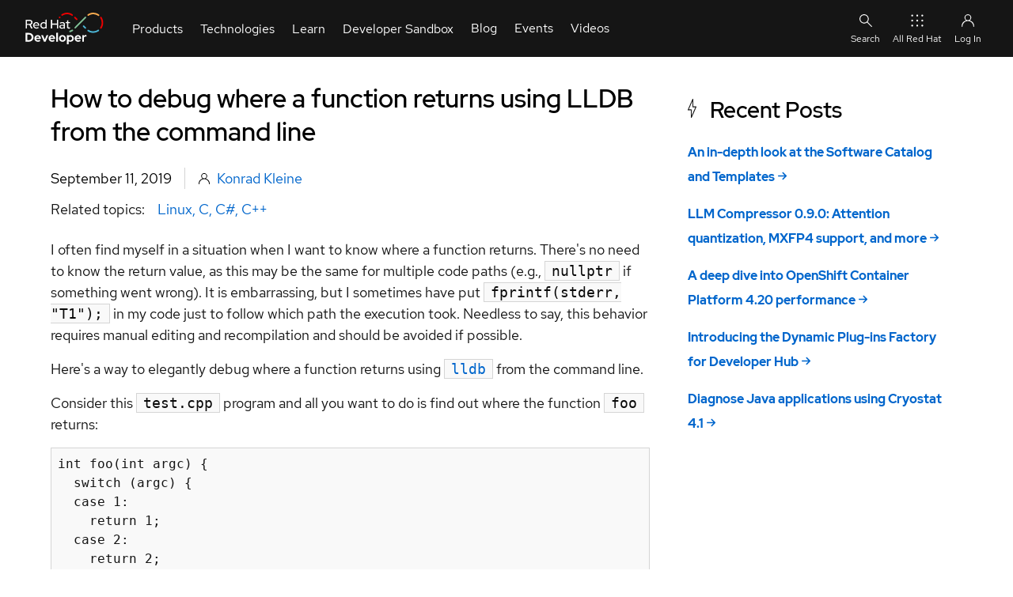

--- FILE ---
content_type: text/html; charset=UTF-8
request_url: https://developers.redhat.com/blog/2019/09/11/how-to-debug-where-a-function-returns-using-lldb-from-the-command-line
body_size: 21734
content:
<!DOCTYPE html>
<html lang="en" dir="ltr" prefix="content: http://purl.org/rss/1.0/modules/content/  dc: http://purl.org/dc/terms/  foaf: http://xmlns.com/foaf/0.1/  og: http://ogp.me/ns#  rdfs: http://www.w3.org/2000/01/rdf-schema#  schema: http://schema.org/  sioc: http://rdfs.org/sioc/ns#  sioct: http://rdfs.org/sioc/types#  skos: http://www.w3.org/2004/02/skos/core#  xsd: http://www.w3.org/2001/XMLSchema# ">
  <head>
    <title>How to debug where a function returns using LLDB from the command line | Red Hat Developer</title>
                              <!-- TrustArc -->
      <script id="trustarc" type="text/javascript" src="//static.redhat.com/libs/redhat/marketing/latest/trustarc/trustarc.js"></script>
      <!-- End TrustArc -->
    
          <script id="dpal" src="https://www.redhat.com/ma/dpal.js"></script>
    
    <meta charset="utf-8" />
<script id="datalayer-cpx-newsdesk" type="module" data-event="cpx-report" src="/libraries/chapeaux--cpx-newsdesk/newsdesk.js?v=0.9.2"></script>
<script id="datalayer-page-load-started" type="module" data-event="Page Load Started" src="/libraries/chapeaux--cpx-reporter/reporter.js?v=0.14.0" data-emit="cpx-report">
    {
        "analyticsTitle": "How to debug where a function returns using LLDB from the command line",
        "blogAuthor": "Konrad Kleine",
        "cms": "RHD CMS 10",
        "pageCategory": "blog",
        "contentID": "241381",
        "contentType": "article",
        "dataObject": "digitalData",
        "destinationURL": "https://developers.redhat.com/blog/2019/09/11/how-to-debug-where-a-function-returns-using-lldb-from-the-command-line",
        "gated": "false",
        "queryParameters": "",
        "severityLevel": "",
        "siteLanguage": "en",
        "siteName": "rhd",
        "pageStatus": "Published",
        "pageSubType": "",
        "subsection": "2019",
        "subsection2": "09",
        "subsection3": "11",
        "pageTitle": "How to debug where a function returns using LLDB from the command line | Red Hat Developer",
        "pageType": "article",
        "taxonomyAudience": [],
        "taxonomyBusinessUnit": [],
        "taxonomyCampaign": [],
        "taxonomyCheatSheetTags": [],
        "taxonomyControlTags": [],
        "taxonomyEventCategories": [],
        "taxonomyLifecycle": [],
        "taxonomyProduct": [],
        "taxonomyProductCategories": [],
        "taxonomyProductLine": [],
        "taxonomyProject": [],
        "taxonomyPromotion": [],
        "taxonomyRegion": [],
        "taxonomyStage": [],
        "taxonomyTopic": [
            "12651",
            "8715",
            "8935"
        ],
        "taxonomyVideoResourceTags": [],
        "offerID": "",
        "productCategory": "",
        "productCertifiedVendor": "",
        "productComponents": "",
        "productPublicationStatus": "",
        "productSBR": "",
        "productTags": "",
        "products": ""
    }
</script>
<meta name="description" content="We show how to elegantly debug where a function returns using lldb from the command line." />
<link rel="canonical" href="https://developers.redhat.com/blog/2019/09/11/how-to-debug-where-a-function-returns-using-lldb-from-the-command-line" />
<link rel="image_src" href="https://developers.redhat.com/sites/default/files/styles/share/public/blog/2019/09/debug-klatschmohn-pixabay.jpg?itok=54-heDtG" />
<meta name="referrer" content="no-referrer" />
<meta property="og:determiner" content="the" />
<meta property="og:site_name" content="Red Hat Developer" />
<meta property="og:type" content="article" />
<meta property="og:url" content="https://developers.redhat.com/blog/2019/09/11/how-to-debug-where-a-function-returns-using-lldb-from-the-command-line" />
<meta property="og:title" content="How to debug where a function returns using LLDB from the command line | Red Hat Developer" />
<meta property="og:description" content="We show how to elegantly debug where a function returns using lldb from the command line" />
<meta property="og:image" content="https://developers.redhat.com/sites/default/files/styles/share/public/blog/2019/09/debug-klatschmohn-pixabay.jpg?itok=54-heDtG" />
<meta property="og:image:secure_url" content="https://developers.redhat.com/sites/default/files/styles/share/public/blog/2019/09/debug-klatschmohn-pixabay.jpg?itok=54-heDtG" />
<meta property="og:image:width" content="1200" />
<meta property="og:image:height" content="627" />
<meta property="og:image:alt" content="function return" />
<meta property="og:updated_time" content="2020-07-01T09:12:21+0000" />
<meta property="og:locale" content="en_US" />
<meta property="article:author" content="Konrad Kleine" />
<meta property="article:publisher" content="https://www.facebook.com/RedHatDeveloperProgram" />
<meta property="article:section" content="Linux" />
<meta property="article:tag" content="Linux" />
<meta property="article:tag" content="C" />
<meta property="article:tag" content="C#" />
<meta property="article:tag" content="C++" />
<meta property="article:published_time" content="2019-09-11T03:00:55+0000" />
<meta property="article:modified_time" content="2020-07-01T09:12:21+0000" />
<meta name="twitter:card" content="summary_large_image" />
<meta name="twitter:description" content="I often find myself in a situation when I want to know where a function returns. There&#039;s no need to know the return value, as this may be the same for multiple code paths (e.g., nullptr if something" />
<meta name="twitter:site" content="@rhdevelopers" />
<meta name="twitter:title" content="How to debug where a function returns using LLDB from the command line | Red Hat Developer" />
<meta name="twitter:creator" content="@rhdevelopers" />
<meta name="twitter:image" content="https://developers.redhat.com/sites/default/files/styles/share/public/blog/2019/09/debug-klatschmohn-pixabay.jpg?itok=54-heDtG" />
<meta name="twitter:image:alt" content="function return" />
<meta name="rhd:node-type" content="article" />
<meta name="rhd:taxonomy-topic" content="Linux" />
<meta name="rhd:taxonomy-topic" content="C" />
<meta name="rhd:taxonomy-topic" content="C#" />
<meta name="rhd:taxonomy-topic" content="C++" />
<script type="importmap">{"imports":{"@rhds/elements/":"/modules/contrib/red_hat_shared_libs/dist/rhds-elements/modules/"},"scopes":{}}</script>
<meta name="Generator" content="Drupal 10 (https://www.drupal.org)" />
<meta name="MobileOptimized" content="width" />
<meta name="HandheldFriendly" content="true" />
<meta name="viewport" content="width=device-width, initial-scale=1.0" />
<script type="application/ld+json" id="schema-metatag">{
    "@context": "https://schema.org",
    "@graph": [
        {
            "@type": "Article",
            "headline": "How to debug where a function returns using LLDB from the command line",
            "name": "How to debug where a function returns using LLDB from the command line | Red Hat Developer",
            "about": [
                "Linux",
                "C",
                "C#",
                "C++"
            ],
            "description": "I often find myself in a situation when I want to know where a function returns. There\u0027s no need to know the return value, as this may be the same for multiple code paths (e.g., nullptr if something went wrong). It is embarrassing, but I sometimes have put fprintf(stderr, \u0022T1\u0022); in my code just to follow which path the execution took. Needless to say, this behavior requires manual editing and recompilation and should be avoided if possible.",
            "image": {
                "@type": "ImageObject",
                "url": "https://developers.redhat.com/sites/default/files/styles/share/public/blog/2019/09/debug-klatschmohn-pixabay.jpg?itok=54-heDtG"
            },
            "datePublished": "2019-09-11T03:00:55+0000",
            "dateModified": "2020-07-01T09:12:21+0000",
            "isAccessibleForFree": "True",
            "author": [
                {
                    "@type": "Person",
                    "name": "Konrad Kleine"
                }
            ],
            "mainEntityOfPage": "https://developers.redhat.com/blog/2019/09/11/how-to-debug-where-a-function-returns-using-lldb-from-the-command-line"
        },
        {
            "@type": "ImageObject",
            "url": "https://developers.redhat.com/themes/custom/rhdp_fe/images/metatags/2023_Global_Shared_image__A.png",
            "height": "630",
            "width": "1200"
        },
        {
            "@type": "Organization",
            "@id": "https://developers.redhat.com/#organization",
            "name": "Red Hat",
            "sameAs": [
                "https://www.facebook.com/RedHatDeveloperProgram/",
                "https://twitter.com/rhdevelopers"
            ],
            "url": "https://developers.redhat.com/",
            "image": {
                "@type": "ImageObject",
                "url": "https://developers.redhat.com/themes/custom/rhdp_fe/logo.svg"
            },
            "logo": {
                "@type": "ImageObject",
                "representativeOfPage": "False",
                "url": "https://developers.redhat.com/themes/custom/rhdp_fe/logo.svg",
                "width": "540",
                "height": "174"
            },
            "address": {
                "@type": "PostalAddress",
                "streetAddress": "100 East Davie Street",
                "addressLocality": "Raleigh",
                "addressRegion": "North Carolina",
                "postalCode": "27601",
                "addressCountry": "USA"
            }
        },
        {
            "@type": "Person",
            "name": "Konrad Kleine",
            "url": "https://developers.redhat.com//author/konrad-kleine"
        },
        {
            "@type": "WebPage",
            "@id": "https://developers.redhat.com/blog/2019/09/11/how-to-debug-where-a-function-returns-using-lldb-from-the-command-line#webpage",
            "description": "I often find myself in a situation when I want to know where a function returns. There\u0027s no need to know the return value, as this may be the same for multiple code paths (e.g., nullptr if something went wrong). It is embarrassing, but I sometimes have put fprintf(stderr, \u0022T1\u0022); in my code just to follow which path the execution took. Needless to say, this behavior requires manual editing and recompilation and should be avoided if possible.",
            "publisher": {
                "@type": "Organization",
                "@id": "https://developers.redhat.com/#organization"
            },
            "isAccessibleForFree": "True",
            "inLanguage": "en-US"
        },
        {
            "@type": "WebSite",
            "@id": "https://developers.redhat.com/#website",
            "name": "Red Hat Developer",
            "url": "https://developers.redhat.com/",
            "potentialAction": {
                "@type": "SearchAction",
                "target": {
                    "@type": "EntryPoint",
                    "urlTemplate": "https://developers.redhat.com/search?t={search_term_string}",
                    "inLanguage": "en-US"
                },
                "query": "https://developers.redhat.com/search?t={search_term_string}",
                "query-input": "required name=search_term_string"
            },
            "publisher": {
                "@type": "Organization",
                "@id": "https://developers.redhat.com/#organization"
            },
            "inLanguage": "en-US"
        }
    ]
}</script>
<link rel="icon" href="/themes/custom/rhdp_fe/favicons/favicon.ico" type="image/vnd.microsoft.icon" />

    <link rel="apple-touch-icon" sizes="180x180" href="/themes/custom/rhdp_fe/favicons/apple-touch-icon-180x180.png">
    <link rel="apple-touch-icon" sizes="152x152" href="/themes/custom/rhdp_fe/favicons/apple-touch-icon-152x152.png">
    <link rel="apple-touch-icon" sizes="120x120" href="/themes/custom/rhdp_fe/favicons/apple-touch-icon-120x120.png">
    <link rel="apple-touch-icon" sizes="76x76" href="/themes/custom/rhdp_fe/favicons/apple-touch-icon-76x76.png">
    <link rel="apple-touch-icon" sizes="57x57" href="/themes/custom/rhdp_fe/favicons/apple-touch-icon-57x57.png">

    <link rel="icon" type="image/png" sizes="32x32" href="/themes/custom/rhdp_fe/favicons/favicon-32x32.png">
    <link rel="icon" type="image/png" sizes="16x16" href="/themes/custom/rhdp_fe/favicons/favicon-16x16.png">

    <link rel="manifest" href="/themes/custom/rhdp_fe/favicons/site.webmanifest">
    <link rel="mask-icon" href="/themes/custom/rhdp_fe/favicons/safari-pinned-tab.svg" color="#000">
    <meta name="msapplication-TileColor" content="#000">
    <meta name="msapplication-config" content="/themes/custom/rhdp_fe/favicons/browserconfig.xml">
    <meta name="theme-color" content="#ffffff">

    <link rel="stylesheet" media="all" href="/sites/default/files/css/css_17l0J0qW7tg7LANiNcRCLs-nGnMR6D_bb-7Np7TmP5w.css?delta=0&amp;language=en&amp;theme=rhdp_fe&amp;include=[base64]" />
<link rel="stylesheet" media="all" href="/sites/default/files/css/css_wllqLBXAZZHxXw-C47WjoToJ7FlQSKkBW9xe7J_aBcg.css?delta=1&amp;language=en&amp;theme=rhdp_fe&amp;include=[base64]" />
<link rel="stylesheet" media="all" href="https://cdnjs.cloudflare.com/ajax/libs/font-awesome/6.4.0/css/all.min.css" />
<link rel="stylesheet" media="all" href="/sites/default/files/css/css_QMf1pS5WUqGdGNSGprUUoMSlhLNQxGSUo8Bwjv9TV0o.css?delta=3&amp;language=en&amp;theme=rhdp_fe&amp;include=[base64]" />


    <script src="/libraries/chapeaux--cpx-cookie/cpx-cookie.js?v=0.11.0" type="module"></script>
<script src="/libraries/chapeaux--cpx-reporter/cpx-reporter.js?v=0.14.0" type="module"></script>
<script src="/libraries/chapeaux--cpx-user/cpx-user.js?v=0.9.1" type="module"></script>

    <noscript>
      <style>body[unresolved][unresolved]{opacity:1;}</style>
    </noscript>
  </head>
  <body class="path-node page-node-type-article page-blog-2019-09-11-how-to-debug-where-a-function-returns-using-lldb-from-the-command-line" id="rhd-page-body" unresolved style="opacity:1">
        <a href="#main-content" class="visually-hidden focusable skip-link">
      Skip to main content
    </a>
    
      <div class="dialog-off-canvas-main-canvas" data-off-canvas-main-canvas>
    <div id="rlc">
  <div>
    
      <div class="rhd-universal-header">
    
  <pfe-navigation data-analytics-region="mega menu" id="pfe-navigation" role="banner"> 
    <nav data-analytics-region="main nav" role="navigation" aria-label="Main Navigation"  id="block-redhatuniversalnavigation" data-block-plugin-id="system_menu_block:red-hat-universal-navigation" class="pfe-navigation">
      <div class="pfe-navigation__logo-wrapper" id="pfe-navigation__logo-wrapper">
        <a href="/" class="pfe-navigation__logo-link" data-analytics-text="Logo" data-analytics-category="Logo" data-analytics-level="1">
          <img class="pfe-navigation__logo-image" src="/themes/custom/rhdp_fe/images/branding/2023_RHDLogo_reverse.svg" alt="Redhat Developers  Logo"/>
        </a>
      </div>
                    

          
            
            
            
            
            
            
            
            
            
                                  
            
            
            
            
            
            
            
            
            
            
            
            
                  
                              <ul class="pfe-navigation__menu" id="pfe-navigation__menu">
                    <style scope="pfe-navigation">
  .view_mode_link_group h3 a, .view_mode_column_with_title_outer h3 a {
    color: #06c;
    text-decoration: none;
    font-weight: bold;
  }
  .view_mode_link_group h3 a:hover, .view_mode_column_with_title_outer h3 a:hover {
    text-decoration: underline;
  }

  .desktop-col-span-2,
  .desktop-col-span-3,
  .desktop-col-span-4 {
    display: flex;
    flex-wrap: wrap;
    align-items: flex-start;
    gap: 16px;
  }

  .desktop-col-span-2>div,
  .desktop-col-span-3>div,
  .desktop-col-span-4>div {
    flex: 1 1 auto;
    width: 160px;
  }

  .column_with_right_border {
    border-right: 1px solid var(--pfe-theme--color--ui--border--lighter, #d2d2d2);
  }

  li.view_mode_feature {
    display: grid;
    align-items: start;
    grid-template-columns: auto;
    grid-template-rows: auto auto;
    grid-template-areas: "title"
                         "feat";

  }

  li.view_mode_feature[data-feature-image-url] {
    display: grid;
    align-items: center;
    grid-template-columns: 64px auto;
    grid-template-rows: auto auto;
    grid-template-areas: "icon title"
  }

  li.view_mode_feature[data-feature-text][data-feature-image-url] {
    display: grid;
    align-items: start;
    grid-template-columns: 64px auto;
    grid-template-rows: auto auto;
    grid-template-areas: "icon title"
                         "icon feat";
  }

  li.view_mode_feature a {
    grid-area: title;
  }

  li.view_mode_feature .field--name-field-link-image {
    grid-area: icon;
  }

  li.view_mode_feature .field--name-field-link-image > div {
    padding-right: 12px;
    display: grid;
  }

  li.view_mode_feature[data-feature-text][data-feature-image-url] .field--name-field-link-image > div {
    display: block;
  }

  li.view_mode_feature .field--name-field-link-image img {
    width: 100%;
    height: auto;
    object-fit: contain;
    object-position: top left;
  }

  li.view_mode_feature div.field--name-field-feature-text {
    grid-area: feat;
  }

  li.view_mode_feature_callout {
    display: grid;
    grid-template-columns: auto;
    grid-template-rows: auto auto;
    grid-template-areas: "title"
                         "feat";
  }

  li.view_mode_feature_callout[data-feature-image-url] {
    display: grid;
    grid-template-columns: auto;
    grid-template-rows: auto auto auto;
    grid-template-areas: "image"
                         "title"
                         "feat";
  }

  li.view_mode_feature_callout h3 {
    grid-area: title;
    color: #fff;
    margin-top: 1rem !important;
  }

  li.view_mode_feature_callout img {
    grid-area: image;
    max-width: 100%;
    height: auto;
    object-fit: contain;
    object-position: top left;
  }

  li.view_mode_feature_callout div.field--name-field-feature-text {
    grid-area: feat;
  }

  .column-feature {
    background-repeat: no-repeat;
    background-position: center;
    background-size: cover;
    background-color: #000;
    margin: -32px -16px -32px -16px;
    padding: 32px 16px;
    color: #fff;
  }

  .column-feature-light {
    background-repeat: no-repeat;
    background-position: center;
    background-size: cover;
    margin: -32px -16px -32px -16px;
    padding: 32px 16px;
  }

  .column-feature-light li.view_mode_feature_callout h3 {
    color: var(--pfe-navigation__dropdown--Color,#151515);;
  }

  @media only screen and (max-width: 767px) {
    li.view_mode_feature_callout img {
      display: none;
    }

    .desktop-col-span-2,
    .desktop-col-span-3,
    .desktop-col-span-4 {
      -ms-flex-direction: column;
      flex-direction: column;
    }

    .desktop-col-span-2>div,
    .desktop-col-span-3>div,
    .desktop-col-span-4>div {
      max-width: 100%;
    }

    .column_with_right_border {
      border-right: none;
      border-bottom: 1px solid var(--pfe-theme--color--ui--border--lighter, #d2d2d2);
    }
  }
</style>
              
                          
                  <li class="pfe-navigation__menu-item view_mode_has_columns">
                                            <span class="pfe-navigation__menu-link view_mode_has_columns" data-analytics-level="1" data-analytics-text="Products" data-analytics-category="Products">Products</span>
                                                                                <div  class="pfe-navigation__dropdown view_mode_has_columns" style="">
                          

          
          
            
            
            
            
            
            
            
            
            
            
            
            
            
            
            
            
            
                                  
            
            
            
            
                  
                                            
                          
                                                    <div  class="view_mode_column_with_title_outer" style="">
                    <h3>
                          <span class="view_mode_column_with_title" data-analytics-level="2" data-analytics-text="Platforms" data-analytics-category="Products|Platforms">Platforms</span>
                      </h3>
                          

          
          
            
            
            
            
            
            
            
            
            
            
            
            
            
            
            
            
            
            
            
            
            
            
                  
                                        <ul>
                        
                          
                  <li data-feature-image-url="has-image" class="view_mode_feature">
                                            <a href="/products/rhel" class="view_mode_feature" data-analytics-level="2" data-analytics-text="Red Hat Enterprise Linux" data-analytics-category="Products|Platforms" data-drupal-link-system-path="node/285180">Red Hat Enterprise Linux</a>
                                                      

          
  <div class="field field--name-field-link-image field--type-image field--label-hidden field__items">
        <div class="field__item">  <img loading="lazy" src="/sites/default/files/2023-10/RHEL-2.png" width="100" height="100" alt="Red Hat Enterprise Linux Icon" title="Red Hat Enterprise Linux" typeof="foaf:Image" />

</div>
  </div>
    


                                  </li>
                                    
            
            
            
            
            
            
            
            
            
            
            
            
            
            
            
            
            
            
            
            
            
            
                  
            
                          
                  <li data-feature-image-url="has-image" class="view_mode_feature">
                                            <a href="https://developers.redhat.com/products/red-hat-ai" class="view_mode_feature" data-analytics-level="2" data-analytics-text="Red Hat AI" data-analytics-category="Products|Platforms">Red Hat AI</a>
                                                      

          
  <div class="field field--name-field-link-image field--type-image field--label-hidden field__items">
        <div class="field__item">  <img loading="lazy" src="/sites/default/files/2025-08/red-hat-ai.png" width="100" height="100" alt="Red Hat AI" title="Red Hat AI" typeof="foaf:Image" />

</div>
  </div>
    


                                  </li>
                                    
            
            
            
            
            
            
            
            
            
            
            
            
            
            
            
            
            
            
            
            
            
            
                  
            
                          
                  <li data-feature-image-url="has-image" class="view_mode_feature">
                                            <a href="/products/openshift" class="view_mode_feature" data-analytics-level="2" data-analytics-text="Red Hat OpenShift" data-analytics-category="Products|Platforms" data-drupal-link-system-path="node/285886">Red Hat OpenShift</a>
                                                      

          
  <div class="field field--name-field-link-image field--type-image field--label-hidden field__items">
        <div class="field__item">  <img loading="lazy" src="/sites/default/files/Red%20Hat%20OS%402x.png" width="201" height="201" alt="Openshift icon" title="Openshift icon" typeof="foaf:Image" />

</div>
  </div>
    


                                  </li>
                                    
            
            
            
            
            
            
            
            
            
            
            
            
            
            
            
            
            
            
            
            
            
            
                  
            
                          
                  <li data-feature-image-url="has-image" class="view_mode_feature">
                                            <a href="/products/ansible" class="view_mode_feature" data-analytics-level="2" data-analytics-text="Red Hat Ansible Automation Platform" data-analytics-category="Products|Platforms" data-drupal-link-system-path="node/285114">Red Hat Ansible Automation Platform</a>
                                                      
  <div class="field field--name-field-link-image field--type-image field--label-hidden field__items">
        <div class="field__item">  <img loading="lazy" src="/sites/default/files/ICO%20-%20Ansible%20Platform%20Learning%20Resources.png" width="150" height="150" alt="Ansible icon" title="Ansible icon" typeof="foaf:Image" />

</div>
  </div>
                                  </li>
                                    
            
            
            
            
            
            
            
            
            
            
            
            
            
            
            
            
            
            
            
            
            
            
                  
            
                          
                  <li class="view_mode_vanilla_call_to_action">
                                            <pfe-cta>
              <a href="/products" data-analytics-linkType="cta" data-analytics-level="2" data-analytics-text="See all Red Hat products" data-analytics-category="Products|Platforms" data-drupal-link-system-path="node/285498">See all Red Hat products</a>
            </pfe-cta>
                                          

          
    


                                  </li>
                                  </ul>
                        


    


                        </div>
                                                  
            
            
            
            
            
            
            
            
            
            
            
            
            
            
            
            
            
                                  
            
            
            
            
                  
            
                          
                                                    <div  class="view_mode_column_with_title_outer" style="">
                    <h3>
                          <span class="view_mode_column_with_title" data-analytics-level="2" data-analytics-text="Featured" data-analytics-category="Products|Featured">Featured</span>
                      </h3>
                          

          
          
            
            
            
            
            
            
            
            
            
            
            
            
            
            
            
            
            
            
            
            
            
            
                  
                                        <ul>
                        
                          
                  <li class="view_mode_default">
                                            <a href="/products/openjdk" class="view_mode_default" data-analytics-level="2" data-analytics-text="Red Hat build of OpenJDK" data-analytics-category="Products|Featured" data-drupal-link-system-path="node/285574">Red Hat build of OpenJDK</a>
                                                      

          
    


                                  </li>
                                    
            
            
            
            
            
            
            
            
            
            
            
            
            
            
            
            
            
            
            
            
            
            
                  
            
                          
                  <li class="view_mode_default">
                                            <a href="/products/developer-hub/overview" class="view_mode_default" data-analytics-level="2" data-analytics-text="Red Hat Developer Hub" data-analytics-category="Products|Featured">Red Hat Developer Hub</a>
                                                      

          
    


                                  </li>
                                    
            
            
            
            
            
            
            
            
            
            
            
            
            
            
            
            
            
            
            
            
            
            
                  
            
                          
                  <li class="view_mode_default">
                                            <a href="/products/eap" class="view_mode_default" data-analytics-level="2" data-analytics-text="Red Hat JBoss Enterprise Application Platform" data-analytics-category="Products|Featured" data-drupal-link-system-path="node/285907">Red Hat JBoss Enterprise Application Platform</a>
                                                      

          
    


                                  </li>
                                    
            
            
            
            
            
            
            
            
            
            
            
            
            
            
            
            
            
            
            
            
            
            
                  
            
                          
                  <li class="view_mode_default">
                                            <a href="/products/openshift-dev-spaces" class="view_mode_default" data-analytics-level="2" data-analytics-text="Red Hat OpenShift Dev Spaces" data-analytics-category="Products|Featured" data-drupal-link-system-path="node/286033">Red Hat OpenShift Dev Spaces</a>
                                                      
                                  </li>
                                    
            
            
            
            
            
            
            
            
            
            
            
            
            
            
            
            
            
            
            
            
            
            
                  
            
                          
                  <li class="view_mode_default">
                                            <a href="/products/openshift-local" class="view_mode_default" data-analytics-level="2" data-analytics-text="Red Hat OpenShift Local" data-analytics-category="Products|Featured" data-drupal-link-system-path="node/285531">Red Hat OpenShift Local</a>
                                                      
                                  </li>
                                  </ul>
                        


    


                        </div>
                                                  
            
            
            
            
            
            
            
            
            
            
            
            
            
            
            
            
            
            
            
            
            
                                     
                                  
                  
            
                          
                                                    <div  class="column-feature-light" style="background-image: url(&quot;&quot;);">
                          

          
          
            
            
            
            
            
            
            
            
            
            
            
            
            
            
            
            
            
            
            
            
            
            
                  
                                        <ul>
                        
                          
                  <li data-feature-text="has-text" class="view_mode_feature_callout">
                                <h3>Red Hat Developer Sandbox</h3>
                                

          
  <div class="field field--name-field-feature-text field--type-string-long field--label-hidden field__items">
        <div class="field__item">Try Red Hat products and technologies without setup or configuration fees for 30 days with this shared Red Hat OpenShift and Kubernetes cluster.</div>
  </div>
    


                                  </li>
                                    
            
            
            
            
            
            
            
            
            
            
            
            
            
            
            
            
            
            
            
            
            
            
                  
            
                          
                  <li class="view_mode_vanilla_call_to_action">
                                            <pfe-cta>
              <a href="/developer-sandbox" data-analytics-linkType="cta" data-analytics-level="2" data-analytics-text="Try at no cost" data-analytics-category="Products|Red Hat Developer Sandbox" data-drupal-link-system-path="node/267151">Try at no cost</a>
            </pfe-cta>
                                          

          
    


                                  </li>
                                  </ul>
                        


    


                        </div>
                                                        


    


                        </div>
                          </li>
                                    
            
            
            
            
            
            
            
            
            
                                  
            
            
            
            
            
            
            
            
            
            
            
            
                  
            
                          
                  <li class="pfe-navigation__menu-item view_mode_has_columns">
                                            <span class="pfe-navigation__menu-link view_mode_has_columns" data-analytics-level="1" data-analytics-text="Technologies" data-analytics-category="Technologies">Technologies</span>
                                                                                <div  class="pfe-navigation__dropdown view_mode_has_columns" style="">
                          

          
          
            
            
            
            
            
            
            
            
            
            
            
            
            
            
            
            
            
                                  
            
            
            
            
                  
                                            
                          
                                                    <div  class="view_mode_column_with_title_outer" style="">
                    <h3>
                          <span class="view_mode_column_with_title" data-analytics-level="2" data-analytics-text="Featured" data-analytics-category="Technologies|Featured">Featured</span>
                      </h3>
                          

          
          
            
            
            
            
            
            
            
            
            
            
            
            
            
            
            
            
            
            
            
            
            
            
                  
                                        <ul>
                        
                          
                  <li data-feature-image-url="has-image" class="view_mode_feature">
                                            <a href="https://developers.redhat.com/topics/ai-ml" class="view_mode_feature" data-analytics-level="2" data-analytics-text="AI/ML" data-analytics-category="Technologies|Featured">AI/ML</a>
                                                      

          
  <div class="field field--name-field-link-image field--type-image field--label-hidden field__items">
        <div class="field__item">  <img loading="lazy" src="/sites/default/files/2024-05/ai-ml_featured.png" width="150" height="150" alt="AI/ML Icon" title="AI/ML Icon" typeof="foaf:Image" />

</div>
  </div>
    


                                  </li>
                                    
            
            
            
            
            
            
            
            
            
            
            
            
            
            
            
            
            
            
            
            
            
            
                  
            
                          
                  <li data-feature-image-url="has-image" class="view_mode_feature">
                                            <a href="/topics/linux" class="view_mode_feature" data-analytics-level="2" data-analytics-text="Linux" data-analytics-category="Technologies|Featured" data-drupal-link-system-path="node/204685">Linux</a>
                                                      

          
  <div class="field field--name-field-link-image field--type-image field--label-hidden field__items">
        <div class="field__item">  <img loading="lazy" src="/sites/default/files/Red%20Hat%20OS%20Platform%402x.png" width="201" height="201" alt="Linux Icon" title="Linux Icon" typeof="foaf:Image" />

</div>
  </div>
    


                                  </li>
                                    
            
            
            
            
            
            
            
            
            
            
            
            
            
            
            
            
            
            
            
            
            
            
                  
            
                          
                  <li data-feature-image-url="has-image" class="view_mode_feature">
                                            <a href="https://developers.redhat.com/topics/kubernetes" class="view_mode_feature" data-analytics-level="2" data-analytics-text="Kubernetes" data-analytics-category="Technologies|Featured">Kubernetes</a>
                                                      
  <div class="field field--name-field-link-image field--type-image field--label-hidden field__items">
        <div class="field__item">  <img loading="lazy" src="/sites/default/files/Cloud-native%20app%20server%20on%20OpenShift.png" width="363" height="365" alt="Cloud icon" title="Cloud icon" typeof="foaf:Image" />

</div>
  </div>
                                  </li>
                                    
            
            
            
            
            
            
            
            
            
            
            
            
            
            
            
            
            
            
            
            
            
            
                  
            
                          
                  <li data-feature-image-url="has-image" class="view_mode_feature">
                                            <a href="/topics/automation" class="view_mode_feature" data-analytics-level="2" data-analytics-text="Automation" data-analytics-category="Technologies|Featured" data-drupal-link-system-path="node/268611">Automation</a>
                                                      

          
  <div class="field field--name-field-link-image field--type-image field--label-hidden field__items">
        <div class="field__item">  <img loading="lazy" src="/sites/default/files/2023-10/Automation-2.png" width="100" height="100" alt="Automation Icon showing arrows moving in a circle around a gear" title="Automation" typeof="foaf:Image" />

</div>
  </div>
    


                                  </li>
                                    
            
            
            
            
            
            
            
            
            
            
            
            
            
            
            
            
            
            
            
            
            
            
                  
            
                          
                  <li class="view_mode_vanilla_call_to_action">
                                            <pfe-cta>
              <a href="/topics" data-analytics-linkType="cta" data-analytics-level="2" data-analytics-text="See all technologies" data-analytics-category="Technologies|Featured" data-drupal-link-system-path="node/285467">See all technologies</a>
            </pfe-cta>
                                          

          
    


                                  </li>
                                  </ul>
                        


    


                        </div>
                                                  
            
            
            
            
            
            
            
            
            
            
            
            
            
            
            
                                  
            
            
            
            
            
            
                  
            
                          
                                                    <div  class="desktop-col-span-3" style="">
                          

          
          
            
            
            
            
            
            
            
            
            
            
            
            
            
                          
            
            
            
            
            
            
            
            
                  
                                            
                          
                                                    <div  style="">
                          

          
          
            
            
            
            
            
            
            
            
            
            
            
            
            
            
            
            
            
            
            
            
            
            
                  
                                        <ul>
                        
                          
                  <li class="view_mode_link_group">
                                            <h3>
            <span class="view_mode_link_group" data-analytics-level="2" data-analytics-text="Programming languages &amp; frameworks" data-analytics-category="Technologies|Technologies Center Column|Column 1|Programming languages &amp; frameworks">Programming languages &amp; frameworks</span>
            </h3>
                                          

          
          
            
            
            
            
            
            
            
            
            
            
            
            
            
            
            
            
            
            
            
            
            
            
                  
                                        <ul>
                        
                          
                  <li class="view_mode_default">
                                            <a href="/java" class="view_mode_default" data-analytics-level="2" data-analytics-text="Java" data-analytics-category="Technologies|Technologies Center Column|Column 1|Programming languages &amp; frameworks">Java</a>
                                                      

          
    


                                  </li>
                                    
            
            
            
            
            
            
            
            
            
            
            
            
            
            
            
            
            
            
            
            
            
            
                  
            
                          
                  <li class="view_mode_default">
                                            <a href="/topics/python" class="view_mode_default" data-analytics-level="2" data-analytics-text="Python" data-analytics-category="Technologies|Technologies Center Column|Column 1|Programming languages &amp; frameworks" data-drupal-link-system-path="node/265291">Python</a>
                                                      

          
    


                                  </li>
                                    
            
            
            
            
            
            
            
            
            
            
            
            
            
            
            
            
            
            
            
            
            
            
                  
            
                          
                  <li class="view_mode_default">
                                            <a href="/topics/javascript" class="view_mode_default" data-analytics-level="2" data-analytics-text="JavaScript" data-analytics-category="Technologies|Technologies Center Column|Column 1|Programming languages &amp; frameworks">JavaScript</a>
                                                      
                                  </li>
                                  </ul>
                        


    


                                  </li>
                                    
            
            
            
            
            
            
            
            
            
            
            
            
            
            
            
            
            
            
            
            
            
            
                  
            
                          
                  <li class="view_mode_link_group">
                                            <h3>
            <span class="view_mode_link_group" data-analytics-level="2" data-analytics-text="System design &amp; architecture" data-analytics-category="Technologies|Technologies Center Column|Column 1|System design &amp; architecture">System design &amp; architecture</span>
            </h3>
                                          

          
          
            
            
            
            
            
            
            
            
            
            
            
            
            
            
            
            
            
            
            
            
            
            
                  
                                        <ul>
                        
                          
                  <li class="view_mode_default">
                                            <a href="/topics/red-hat-architecture-and-design-patterns" class="view_mode_default" data-analytics-level="2" data-analytics-text="Red Hat architecture and design patterns" data-analytics-category="Technologies|Technologies Center Column|Column 1|System design &amp; architecture" data-drupal-link-system-path="node/283560">Red Hat architecture and design patterns</a>
                                                      
                                  </li>
                                    
            
            
            
            
            
            
            
            
            
            
            
            
            
            
            
            
            
            
            
            
            
            
                  
            
                          
                  <li class="view_mode_default">
                                            <a href="/topics/microservices" class="view_mode_default" data-analytics-level="2" data-analytics-text="Microservices" data-analytics-category="Technologies|Technologies Center Column|Column 1|System design &amp; architecture" data-drupal-link-system-path="node/284367">Microservices</a>
                                                      

          
    


                                  </li>
                                    
            
            
            
            
            
            
            
            
            
            
            
            
            
            
            
            
            
            
            
            
            
            
                  
            
                          
                  <li class="view_mode_default">
                                            <a href="/topics/event-driven" class="view_mode_default" data-analytics-level="2" data-analytics-text="Event-Driven Architecture" data-analytics-category="Technologies|Technologies Center Column|Column 1|System design &amp; architecture" data-drupal-link-system-path="node/211965">Event-Driven Architecture</a>
                                                      

          
    


                                  </li>
                                    
            
            
            
            
            
            
            
            
            
            
            
            
            
            
            
            
            
            
            
            
            
            
                  
            
                          
                  <li class="view_mode_default">
                                            <a href="https://developers.redhat.com/topics/databases" class="view_mode_default" data-analytics-level="2" data-analytics-text="Databases" data-analytics-category="Technologies|Technologies Center Column|Column 1|System design &amp; architecture">Databases</a>
                                                      

          
    


                                  </li>
                                  </ul>
                        


    


                                  </li>
                                  </ul>
                        


    


                        </div>
                                                  
            
            
            
            
            
            
            
            
            
            
            
            
            
                          
            
            
            
            
            
            
            
            
                  
            
                          
                                                    <div  style="">
                          

          
          
            
            
            
            
            
            
            
            
            
            
            
            
            
            
            
            
            
            
            
            
            
            
                  
                                        <ul>
                        
                          
                  <li class="view_mode_link_group">
                                            <h3>
            <span class="view_mode_link_group" data-analytics-level="2" data-analytics-text="Developer experience" data-analytics-category="Technologies|Technologies Center Column|Column 2|Developer experience">Developer experience</span>
            </h3>
                                          

          
          
            
            
            
            
            
            
            
            
            
            
            
            
            
            
            
            
            
            
            
            
            
            
                  
                                        <ul>
                        
                          
                  <li class="view_mode_default">
                                            <a href="https://developers.redhat.com/topics/developer-productivity" class="view_mode_default" data-analytics-level="2" data-analytics-text="Productivity" data-analytics-category="Technologies|Technologies Center Column|Column 2|Developer experience">Productivity</a>
                                                      

          
    


                                  </li>
                                    
            
            
            
            
            
            
            
            
            
            
            
            
            
            
            
            
            
            
            
            
            
            
                  
            
                          
                  <li class="view_mode_default">
                                            <a href="https://developers.redhat.com/topics/developer-tools" class="view_mode_default" data-analytics-level="2" data-analytics-text="Tools" data-analytics-category="Technologies|Technologies Center Column|Column 2|Developer experience">Tools</a>
                                                      

          
    


                                  </li>
                                    
            
            
            
            
            
            
            
            
            
            
            
            
            
            
            
            
            
            
            
            
            
            
                  
            
                          
                  <li class="view_mode_default">
                                            <a href="/topics/gitops" class="view_mode_default" data-analytics-level="2" data-analytics-text="GitOps" data-analytics-category="Technologies|Technologies Center Column|Column 2|Developer experience" data-drupal-link-system-path="node/226411">GitOps</a>
                                                      
                                  </li>
                                  </ul>
                        


    


                                  </li>
                                    
            
            
            
            
            
            
            
            
            
            
            
            
            
            
            
            
            
            
            
            
            
            
                  
            
                          
                  <li class="view_mode_link_group">
                                            <h3>
            <span class="view_mode_link_group" data-analytics-level="2" data-analytics-text="Automated data processing" data-analytics-category="Technologies|Technologies Center Column|Column 2|Automated data processing">Automated data processing</span>
            </h3>
                                          

          
          
            
            
            
            
            
            
            
            
            
            
            
            
            
            
            
            
            
            
            
            
            
            
                  
                                        <ul>
                        
                          
                  <li class="view_mode_default">
                                            <a href="https://developers.redhat.com/aiml" class="view_mode_default" data-analytics-level="2" data-analytics-text="AI/ML" data-analytics-category="Technologies|Technologies Center Column|Column 2|Automated data processing">AI/ML</a>
                                                      

          
    


                                  </li>
                                    
            
            
            
            
            
            
            
            
            
            
            
            
            
            
            
            
            
            
            
            
            
            
                  
            
                          
                  <li class="view_mode_default">
                                            <a href="/topics/data-science" class="view_mode_default" data-analytics-level="2" data-analytics-text="Data science" data-analytics-category="Technologies|Technologies Center Column|Column 2|Automated data processing" data-drupal-link-system-path="node/265181">Data science</a>
                                                      

          
    


                                  </li>
                                    
            
            
            
            
            
            
            
            
            
            
            
            
            
            
            
            
            
            
            
            
            
            
                  
            
                          
                  <li class="view_mode_default">
                                            <a href="/topics/kafka-kubernetes" class="view_mode_default" data-analytics-level="2" data-analytics-text="Apache Kafka on Kubernetes" data-analytics-category="Technologies|Technologies Center Column|Column 2|Automated data processing" data-drupal-link-system-path="node/221755">Apache Kafka on Kubernetes</a>
                                                      

          
    


                                  </li>
                                  </ul>
                        


    


                                  </li>
                                  </ul>
                        


    


                        </div>
                                                  
            
            
            
            
            
            
            
            
            
            
            
            
            
                          
            
            
            
            
            
            
            
            
                  
            
                          
                                                    <div  style="">
                          

          
          
            
            
            
            
            
            
            
            
            
            
            
            
            
            
            
            
            
            
            
            
            
            
                  
                                        <ul>
                        
                          
                  <li class="view_mode_link_group">
                                            <h3>
            <span class="view_mode_link_group" data-analytics-level="2" data-analytics-text="Platform engineering" data-analytics-category="Technologies|Technologies Center Column|Column 3|Platform engineering">Platform engineering</span>
            </h3>
                                          

          
          
            
            
            
            
            
            
            
            
            
            
            
            
            
            
            
            
            
            
            
            
            
            
                  
                                        <ul>
                        
                          
                  <li class="view_mode_default">
                                            <a href="/topics/devops" class="view_mode_default" data-analytics-level="2" data-analytics-text="DevOps" data-analytics-category="Technologies|Technologies Center Column|Column 3|Platform engineering" data-drupal-link-system-path="node/204635">DevOps</a>
                                                      

          
    


                                  </li>
                                    
            
            
            
            
            
            
            
            
            
            
            
            
            
            
            
            
            
            
            
            
            
            
                  
            
                          
                  <li class="view_mode_default">
                                            <a href="/topics/devsecops" class="view_mode_default" data-analytics-level="2" data-analytics-text="DevSecOps" data-analytics-category="Technologies|Technologies Center Column|Column 3|Platform engineering" data-drupal-link-system-path="node/268031">DevSecOps</a>
                                                      

          
    


                                  </li>
                                    
            
            
            
            
            
            
            
            
            
            
            
            
            
            
            
            
            
            
            
            
            
            
                  
            
                          
                  <li class="view_mode_default">
                                            <a href="/topics/ansible-automation-applications-and-services" class="view_mode_default" data-analytics-level="2" data-analytics-text="Red Hat Ansible Automation Platform for applications and services" data-analytics-category="Technologies|Technologies Center Column|Column 3|Platform engineering" data-drupal-link-system-path="node/283734">Red Hat Ansible Automation Platform for applications and services</a>
                                                      
                                  </li>
                                  </ul>
                        


    


                                  </li>
                                    
            
            
            
            
            
            
            
            
            
            
            
            
            
            
            
            
            
            
            
            
            
            
                  
            
                          
                  <li class="view_mode_link_group">
                                            <h3>
            <span class="view_mode_link_group" data-analytics-level="2" data-analytics-text="Secure development &amp; architectures" data-analytics-category="Technologies|Technologies Center Column|Column 3|Secure development &amp; architectures">Secure development &amp; architectures</span>
            </h3>
                                          

          
          
            
            
            
            
            
            
            
            
            
            
            
            
            
            
            
            
            
            
            
            
            
            
                  
                                        <ul>
                        
                          
                  <li class="view_mode_default">
                                            <a href="/topics/security" class="view_mode_default" data-analytics-level="2" data-analytics-text="Security" data-analytics-category="Technologies|Technologies Center Column|Column 3|Secure development &amp; architectures" data-drupal-link-system-path="node/206685">Security</a>
                                                      
                                  </li>
                                    
            
            
            
            
            
            
            
            
            
            
            
            
            
            
            
            
            
            
            
            
            
            
                  
            
                          
                  <li class="view_mode_default">
                                            <a href="/topics/secure-coding" class="view_mode_default" data-analytics-level="2" data-analytics-text="Secure coding" data-analytics-category="Technologies|Technologies Center Column|Column 3|Secure development &amp; architectures" data-drupal-link-system-path="node/204615">Secure coding</a>
                                                      

          
    


                                  </li>
                                  </ul>
                        


    


                                  </li>
                                  </ul>
                        


    


                        </div>
                                                        


    


                        </div>
                                                        


    


                        </div>
                          </li>
                                    
            
            
            
            
            
            
            
            
            
                                  
            
            
            
            
            
            
            
            
            
            
            
            
                  
            
                          
                  <li class="pfe-navigation__menu-item view_mode_has_columns">
                                            <span class="pfe-navigation__menu-link view_mode_has_columns" data-analytics-level="1" data-analytics-text="Learn" data-analytics-category="Learn">Learn</span>
                                                                                <div  class="pfe-navigation__dropdown view_mode_has_columns" style="">
                          

          
          
            
            
            
            
            
            
            
            
            
            
            
            
            
            
            
            
            
                                  
            
            
            
            
                  
                                            
                          
                                                    <div  class="view_mode_column_with_title_outer" style="">
                    <h3>
                          <span class="view_mode_column_with_title" data-analytics-level="2" data-analytics-text="Featured" data-analytics-category="Learn|Featured">Featured</span>
                      </h3>
                          

          
          
            
            
            
            
            
            
            
            
            
            
            
            
            
            
            
            
            
            
            
            
            
            
                  
                                        <ul>
                        
                          
                  <li data-feature-image-url="has-image" class="view_mode_feature">
                                            <a href="/learn/openshift" class="view_mode_feature" data-analytics-level="2" data-analytics-text="Kubernetes &amp; cloud native" data-analytics-category="Learn|Featured" data-drupal-link-system-path="node/264181">Kubernetes &amp; cloud native</a>
                                                      

          
  <div class="field field--name-field-link-image field--type-image field--label-hidden field__items">
        <div class="field__item">  <img loading="lazy" src="/sites/default/files/Red%20Hat%20OS%402x.png" width="201" height="201" alt="Openshift icon" title="Openshift icon" typeof="foaf:Image" />

</div>
  </div>
    


                                  </li>
                                    
            
            
            
            
            
            
            
            
            
            
            
            
            
            
            
            
            
            
            
            
            
            
                  
            
                          
                  <li data-feature-image-url="has-image" class="view_mode_feature">
                                            <a href="/learn/rhel" class="view_mode_feature" data-analytics-level="2" data-analytics-text="Linux" data-analytics-category="Learn|Featured" data-drupal-link-system-path="node/284171">Linux</a>
                                                      

          
  <div class="field field--name-field-link-image field--type-image field--label-hidden field__items">
        <div class="field__item">  <img loading="lazy" src="/sites/default/files/Red%20Hat%20OS%20Platform%402x.png" width="201" height="201" alt="Rhel icon" title="Rhel icon" typeof="foaf:Image" />

</div>
  </div>
    


                                  </li>
                                    
            
            
            
            
            
            
            
            
            
            
            
            
            
            
            
            
            
            
            
            
            
            
                  
            
                          
                  <li data-feature-image-url="has-image" class="view_mode_feature">
                                            <a href="/learn/ansible" class="view_mode_feature" data-analytics-level="2" data-analytics-text="Automation" data-analytics-category="Learn|Featured" data-drupal-link-system-path="node/284291">Automation</a>
                                                      
  <div class="field field--name-field-link-image field--type-image field--label-hidden field__items">
        <div class="field__item">  <img loading="lazy" src="/sites/default/files/ICO%20-%20Download%20Ansible%20Automation%20Platform.png" width="124" height="124" alt="Ansible cloud icon" title="Ansible cloud icon" typeof="foaf:Image" />

</div>
  </div>
                                  </li>
                                    
            
            
            
            
            
            
            
            
            
            
            
            
            
            
            
            
            
            
            
            
            
            
                  
            
                          
                  <li data-feature-image-url="has-image" class="view_mode_feature">
                                            <a href="/learn/openshift-ai" class="view_mode_feature" data-analytics-level="2" data-analytics-text="AI/ML" data-analytics-category="Learn|Featured" data-drupal-link-system-path="node/272351">AI/ML</a>
                                                      

          
  <div class="field field--name-field-link-image field--type-image field--label-hidden field__items">
        <div class="field__item">  <img loading="lazy" src="/sites/default/files/2023-10/ai-ml.png" width="100" height="100" alt="AI/ML Icon" title="AI/ML Icon" typeof="foaf:Image" />

</div>
  </div>
    


                                  </li>
                                    
            
            
            
            
            
            
            
            
            
            
            
            
            
            
            
            
            
            
            
            
            
            
                  
            
                          
                  <li class="view_mode_vanilla_call_to_action">
                                            <pfe-cta>
              <a href="/learn" data-analytics-linkType="cta" data-analytics-level="2" data-analytics-text="See all learning resources" data-analytics-category="Learn|Featured" data-drupal-link-system-path="node/263961">See all learning resources</a>
            </pfe-cta>
                                          

          
    


                                  </li>
                                  </ul>
                        


    


                        </div>
                                                  
            
            
            
            
            
            
            
            
            
            
            
            
            
            
            
                                  
            
            
            
            
            
            
                  
            
                          
                                                    <div  class="desktop-col-span-3" style="">
                          

          
          
            
            
            
            
            
            
            
            
            
            
            
            
            
                          
            
            
            
            
            
            
            
            
                  
                                            
                          
                                                    <div  style="">
                          

          
          
            
            
            
            
            
            
            
            
            
            
            
            
            
            
            
            
            
                                  
            
            
            
            
                  
                                            
                          
                                                    <div  class="view_mode_column_with_title_outer" style="">
                    <h3>
                          <span class="view_mode_column_with_title" data-analytics-level="2" data-analytics-text="E-books" data-analytics-category="Learn|Learn Center Column|Column 1|E-books">E-books</span>
                      </h3>
                          
          
            
            
            
            
            
            
            
            
            
            
            
            
            
            
            
            
            
            
            
            
            
            
                  
                                        <ul>
                        
                          
                  <li class="view_mode_default">
                                            <a href="/e-books/gitops-cookbook" class="view_mode_default" data-analytics-level="2" data-analytics-text="GitOps cookbook" data-analytics-category="Learn|Learn Center Column|Column 1|E-books" data-drupal-link-system-path="node/275101">GitOps cookbook</a>
                                                      

          
    


                                  </li>
                                    
            
            
            
            
            
            
            
            
            
            
            
            
            
            
            
            
            
            
            
            
            
            
                  
            
                          
                  <li class="view_mode_default">
                                            <a href="/e-books/podman-action" class="view_mode_default" data-analytics-level="2" data-analytics-text="Podman in action" data-analytics-category="Learn|Learn Center Column|Column 1|E-books" data-drupal-link-system-path="node/279671">Podman in action</a>
                                                      
                                  </li>
                                    
            
            
            
            
            
            
            
            
            
            
            
            
            
            
            
            
            
            
            
            
            
            
                  
            
                          
                  <li class="view_mode_default">
                                            <a href="/e-books/kubernetes-operators" class="view_mode_default" data-analytics-level="2" data-analytics-text="Kubernetes operators" data-analytics-category="Learn|Learn Center Column|Column 1|E-books" data-drupal-link-system-path="node/218235">Kubernetes operators</a>
                                                      

          
    


                                  </li>
                                    
            
            
            
            
            
            
            
            
            
            
            
            
            
            
            
            
            
            
            
            
            
            
                  
            
                          
                  <li class="view_mode_default">
                                            <a href="https://developers.redhat.com/e-books/path-gitops" class="view_mode_default" data-analytics-level="2" data-analytics-text="The path to GitOps" data-analytics-category="Learn|Learn Center Column|Column 1|E-books">The path to GitOps</a>
                                                      

          
    


                                  </li>
                                    
            
            
            
            
            
            
            
            
            
            
            
            
            
            
            
            
            
            
            
            
            
            
                  
            
                          
                  <li class="view_mode_vanilla_call_to_action">
                                            <pfe-cta>
              <a href="/e-books" data-analytics-linkType="cta" data-analytics-level="2" data-analytics-text="See all e-books" data-analytics-category="Learn|Learn Center Column|Column 1|E-books" data-drupal-link-system-path="node/267101">See all e-books</a>
            </pfe-cta>
                                          
                                  </li>
                                  </ul>
                        


                        </div>
                                                        


    


                        </div>
                                                  
            
            
            
            
            
            
            
            
            
            
            
            
            
                          
            
            
            
            
            
            
            
            
                  
            
                          
                                                    <div  style="">
                          

          
          
            
            
            
            
            
            
            
            
            
            
            
            
            
            
            
            
            
                                  
            
            
            
            
                  
                                            
                          
                                                    <div  class="view_mode_column_with_title_outer" style="">
                    <h3>
                          <span class="view_mode_column_with_title" data-analytics-level="2" data-analytics-text="Cheat sheets" data-analytics-category="Learn|Learn Center Column|Column 2|Cheat sheets">Cheat sheets</span>
                      </h3>
                          

          
          
            
            
            
            
            
            
            
            
            
            
            
            
            
            
            
            
            
            
            
            
            
            
                  
                                        <ul>
                        
                          
                  <li class="view_mode_default">
                                            <a href="/cheat-sheets/linux-commands-cheat-sheet-old" class="view_mode_default" data-analytics-level="2" data-analytics-text="Linux commands" data-analytics-category="Learn|Learn Center Column|Column 2|Cheat sheets">Linux commands</a>
                                                      

          
    


                                  </li>
                                    
            
            
            
            
            
            
            
            
            
            
            
            
            
            
            
            
            
            
            
            
            
            
                  
            
                          
                  <li class="view_mode_default">
                                            <a href="/cheat-sheets/bash-shell-cheat-sheet" class="view_mode_default" data-analytics-level="2" data-analytics-text="Bash commands" data-analytics-category="Learn|Learn Center Column|Column 2|Cheat sheets" data-drupal-link-system-path="node/265091">Bash commands</a>
                                                      

          
    


                                  </li>
                                    
            
            
            
            
            
            
            
            
            
            
            
            
            
            
            
            
            
            
            
            
            
            
                  
            
                          
                  <li class="view_mode_default">
                                            <a href="/cheat-sheets/git-cheat-sheet" class="view_mode_default" data-analytics-level="2" data-analytics-text="Git" data-analytics-category="Learn|Learn Center Column|Column 2|Cheat sheets" data-drupal-link-system-path="node/47155">Git</a>
                                                      

          
    


                                  </li>
                                    
            
            
            
            
            
            
            
            
            
            
            
            
            
            
            
            
            
            
            
            
            
            
                  
            
                          
                  <li class="view_mode_default">
                                            <a href="/cheat-sheets/systemd-commands-cheat-sheet" class="view_mode_default" data-analytics-level="2" data-analytics-text="systemd commands" data-analytics-category="Learn|Learn Center Column|Column 2|Cheat sheets" data-drupal-link-system-path="node/275171">systemd commands</a>
                                                      

          
    


                                  </li>
                                    
            
            
            
            
            
            
            
            
            
            
            
            
            
            
            
            
            
            
            
            
            
            
                  
            
                          
                  <li class="view_mode_vanilla_call_to_action">
                                            <pfe-cta>
              <a href="/cheat-sheets" data-analytics-linkType="cta" data-analytics-level="2" data-analytics-text="See all cheat sheets" data-analytics-category="Learn|Learn Center Column|Column 2|Cheat sheets" data-drupal-link-system-path="node/267111">See all cheat sheets</a>
            </pfe-cta>
                                          
                                  </li>
                                  </ul>
                        


    


                        </div>
                                                        


    


                        </div>
                                                  
            
            
            
            
            
            
            
            
            
            
            
            
            
                          
            
            
            
            
            
            
            
            
                  
            
                          
                                                    <div  style="">
                          

          
          
            
            
            
            
            
            
            
            
            
            
            
            
            
            
            
            
            
                                  
            
            
            
            
                  
                                            
                          
                                                    <div  class="view_mode_column_with_title_outer" style="">
                    <h3>
                          <span class="view_mode_column_with_title" data-analytics-level="2" data-analytics-text="Documentation" data-analytics-category="Learn|Learn Center Column|Column 3|Documentation">Documentation</span>
                      </h3>
                          

          
          
            
            
            
            
            
            
            
            
            
            
            
            
            
            
            
            
            
            
            
            
            
            
                  
                                        <ul>
                        
                          
                  <li class="view_mode_default">
                                            <a href="https://docs.redhat.com" class="view_mode_default" data-analytics-level="2" data-analytics-text="Product documentation" data-analytics-category="Learn|Learn Center Column|Column 3|Documentation">Product documentation</a>
                                                      

          
    


                                  </li>
                                    
            
            
            
            
            
            
            
            
            
            
            
            
            
            
            
            
            
            
            
            
            
            
                  
            
                          
                  <li class="view_mode_default">
                                            <a href="/api-catalog/" class="view_mode_default" data-analytics-level="2" data-analytics-text="API catalog" data-analytics-category="Learn|Learn Center Column|Column 3|Documentation">API catalog</a>
                                                      

          
    


                                  </li>
                                    
            
            
            
            
            
            
            
            
            
            
            
            
            
            
            
            
            
            
            
            
            
            
                  
            
                          
                  <li class="view_mode_default">
                                            <a href="https://console.redhat.com/docs/api" class="view_mode_default" data-analytics-level="2" data-analytics-text="Legacy documentation" data-analytics-category="Learn|Learn Center Column|Column 3|Documentation">Legacy documentation</a>
                                                      

          
    


                                  </li>
                                  </ul>
                        


    


                        </div>
                                                        


    


                        </div>
                                                        


    


                        </div>
                                                        


    


                        </div>
                          </li>
                                    
            
            
            
            
            
            
            
            
            
            
                                  
            
            
            
            
            
            
            
            
            
            
            
                  
            
                          
                  <li class="pfe-navigation__menu-item view_mode_has_three_columns">
                                            <span class="pfe-navigation__menu-link view_mode_has_three_columns" data-analytics-level="1" data-analytics-text="Developer Sandbox" data-analytics-category="Developer Sandbox">Developer Sandbox</span>
                                                                                <div  class="pfe-navigation__dropdown pfe-navigation__dropdown--3-column view_mode_has_three_columns" style="">
                          

          
          
            
            
            
            
            
            
            
            
            
            
            
            
            
            
            
            
            
                                  
            
            
            
            
                  
                                            
                          
                                                    <div  class="view_mode_column_with_title_outer" style="">
                    <h3>
                          <span class="view_mode_column_with_title" data-analytics-level="2" data-analytics-text="Developer Sandbox" data-analytics-category="Developer Sandbox|Developer Sandbox">Developer Sandbox</span>
                      </h3>
                          
          
            
            
            
            
            
            
            
            
            
            
            
            
            
            
            
            
            
            
            
            
            
            
                  
                                        <ul>
                        
                          
                  <li class="view_mode_feature">
                                            <span class="view_mode_feature" data-analytics-level="2" data-analytics-text="Access Red Hat’s products and technologies without setup or configuration, and start developing quicker than ever before with our new, no-cost sandbox environments." data-analytics-category="Developer Sandbox|Developer Sandbox">Access Red Hat’s products and technologies without setup or configuration, and start developing quicker than ever before with our new, no-cost sandbox environments.</span>
                                                      

          
    


                                  </li>
                                    
            
            
            
            
            
            
            
            
            
            
            
            
            
            
            
            
            
            
            
            
            
            
                  
            
                          
                  <li class="view_mode_default">
                                            <a href="https://developers.redhat.com/developer-sandbox" class="view_mode_default" data-analytics-level="2" data-analytics-text="Explore the Developer Sandbox" data-analytics-category="Developer Sandbox|Developer Sandbox">Explore the Developer Sandbox</a>
                                                      
                                  </li>
                                  </ul>
                        


                        </div>
                                                  
            
            
            
            
            
            
            
            
            
            
            
            
            
            
            
            
            
                                  
            
            
            
            
                  
            
                          
                                                    <div  class="view_mode_column_with_title_outer" style="">
                    <h3>
                          <span class="view_mode_column_with_title" data-analytics-level="2" data-analytics-text="Featured Developer Sandbox activities" data-analytics-category="Developer Sandbox|Featured Developer Sandbox activities">Featured Developer Sandbox activities</span>
                      </h3>
                          

          
          
            
            
            
            
            
            
            
            
            
            
            
            
            
            
            
            
            
            
            
            
            
            
                  
                                        <ul>
                        
                          
                  <li class="view_mode_default">
                                            <a href="/developer-sandbox/activities" class="view_mode_default" data-analytics-level="2" data-analytics-text="Get started with your Developer Sandbox" data-analytics-category="Developer Sandbox|Featured Developer Sandbox activities" data-drupal-link-system-path="node/285772">Get started with your Developer Sandbox</a>
                                                      

          
    


                                  </li>
                                    
            
            
            
            
            
            
            
            
            
            
            
            
            
            
            
            
            
            
            
            
            
            
                  
            
                          
                  <li class="view_mode_default">
                                            <a href="/learn/openshift/openshift-virtualization-and-application-modernization-using-developer-sandbox" class="view_mode_default" data-analytics-level="2" data-analytics-text="OpenShift virtualization and application modernization using the Developer Sandbox" data-analytics-category="Developer Sandbox|Featured Developer Sandbox activities" data-drupal-link-system-path="node/285557">OpenShift virtualization and application modernization using the Developer Sandbox</a>
                                                      

          
    


                                  </li>
                                    
            
            
            
            
            
            
            
            
            
            
            
            
            
            
            
            
            
            
            
            
            
            
                  
            
                          
                  <li class="view_mode_default">
                                            <a href="/developer-sandbox/activities" class="view_mode_default" data-analytics-level="2" data-analytics-text="Explore all Developer Sandbox activities" data-analytics-category="Developer Sandbox|Featured Developer Sandbox activities" data-drupal-link-system-path="node/285772">Explore all Developer Sandbox activities</a>
                                                      

          
    


                                  </li>
                                  </ul>
                        


    


                        </div>
                                                  
            
            
            
            
            
            
            
            
            
            
            
            
            
            
            
            
            
                                  
            
            
            
            
                  
            
                          
                                                    <div  class="view_mode_column_with_title_outer" style="">
                    <h3>
                          <span class="view_mode_column_with_title" data-analytics-level="2" data-analytics-text="Ready to  start developing apps?" data-analytics-category="Developer Sandbox|Ready to  start developing apps?">Ready to  start developing apps?</span>
                      </h3>
                          

          
          
            
            
            
            
            
            
            
            
            
            
            
            
            
            
            
            
            
            
            
            
            
            
                  
                                        <ul>
                        
                          
                  <li class="view_mode_primary_call_to_action">
                                                        <pfe-cta pfe-priority="primary">
              <a href="https://developers.redhat.com/content-gateway/link/3886857" data-analytics-linkType="cta" data-analytics-level="2" data-analytics-text="Try at no cost" data-analytics-category="Developer Sandbox|Ready to  start developing apps?">Try at no cost</a>
            </pfe-cta>
                                          

          
    


                                  </li>
                                  </ul>
                        


    


                        </div>
                                                        


    


                        </div>
                          </li>
                                    
            
            
            
            
            
            
            
            
            
            
            
            
            
            
            
            
            
            
            
            
            
            
                  
            
                          
                  <li class="pfe-navigation__menu-item view_mode_default">
                                            <a href="/blog" class="pfe-navigation__menu-link view_mode_default" data-analytics-level="1" data-analytics-text="Blog" data-analytics-category="Blog" data-drupal-link-system-path="node/277891">Blog</a>
                                                                                

          
    


                                  </li>
                                    
            
            
            
            
            
            
            
            
            
            
            
            
            
            
            
            
            
            
            
            
            
            
                  
            
                          
                  <li class="pfe-navigation__menu-item view_mode_default">
                                            <a href="/events" class="pfe-navigation__menu-link view_mode_default" data-analytics-level="1" data-analytics-text="Events" data-analytics-category="Events" data-drupal-link-system-path="node/276891">Events</a>
                                                                                

          
    


                                  </li>
                                    
            
            
            
            
            
            
            
            
            
            
            
            
            
            
            
            
            
            
            
            
            
            
                  
            
                          
                  <li class="pfe-navigation__menu-item view_mode_default">
                                            <a href="/videos" class="pfe-navigation__menu-link view_mode_default" data-analytics-level="1" data-analytics-text="Videos" data-analytics-category="Videos" data-drupal-link-system-path="node/284633">Videos</a>
                                                                                

          
    


                                  </li>
                                  </ul>
                        

          </nav>

      <!-- Site Search -->
    <div slot="search" class="pfe-navigation__search pfe-navigation__search--default-styles">
      <form action="/search" method="get">
        <label for="pfe-navigation__search-label-universal">Search</label>
        <input id="pfe-navigation__search-label-universal" name="q" type="text" placeholder="Enter your search term"/>
                  <input type="hidden" name="search-type" value="global" />
                <button>Search</button>
      </form>
    </div>
    <!-- End Site Search -->
  
  <!-- Custom Button -->
    <!-- End Custom Button -->

          <!-- User Account --><rh-account-dropdown slot="account" tmp-login-link="javascript:void(document.dispatchEvent(new Event(&#039;keycloakRhdLogin&#039;)));" tmp-logout-link="javascript:void(document.dispatchEvent(new Event(&#039;keycloakRhdLogout&#039;)));" > </rh-account-dropdown>
    <!-- End User Account -->
        <!-- Site switcher -->
    <div slot="secondary-links" class="pfe-navigation__site-switcher">
      <button class="pfe-navigation__secondary-link" data-analytics-text="All Red Hat" data-analytics-category="All Red Hat" data-analytics-level="1">
        <pfe-icon icon="web-icon-grid-3x3" size="sm" aria-hidden="true"></pfe-icon>
        <!-- @todo Make sure to make string translateable -->
        All Red Hat
      </button>
      <pfe-navigation-dropdown dropdown-width="full">
        <site-switcher></site-switcher>
      </pfe-navigation-dropdown>
    </div>
    <!-- End Site switcher -->
  </pfe-navigation>
  <style>:root
{
  --rh-custom-column-top-margin: 41px;
  --pfe-navigation--content-max-width: 1400px;
}
@media(max-width: 1200px){:root {
  --rh-custom-column-top-margin: 0;
}
}</style><!-- Override the all site selected site -->
<style>
  site-switcher {
    --developers--logo: var(--developers--logo--you-are-here);
    --developers--backgroundColor: var(--background--you-are-here);
    --developers--label: var(--label--you-are-here);
    --developers--margin-top: 0;
    --rhdc--logo: initial;
    --rhdc--backgroundColor: initial;
    --rhdc--label: initial;
    --rhdc--margin-top: initial;
  }
</style>
<!-- End Override the all site selected site -->
  
  


  </div>

    
  </div>
  <main role="main">
    <a id="main-content" tabindex="-1"></a>
    
    <div class="rhd-layout-content">

      
  <div class="region region-title">
    <div data-drupal-messages-fallback class="hidden"></div>

  </div>

      
  <div class="region region-content">
    
<div id="block-rhdp2-content" data-block-plugin-id="system_main_block" class="block block-system block-system-main-block">
  
    
      <div>
    




<div about="/blog/2019/09/11/how-to-debug-where-a-function-returns-using-lldb-from-the-command-line" class="component rhd-c-article author-left" level="Unclassified" id="rhd-article">
  <div class="pf-l-grid pf-m-gutter">
    <div class="article-info-wrapper pf-l-grid__item pf-lg-12-col pf-m-8-col-on-lg">
      <div class="article-info-left">
        
        <h1 id="developer-materials" class='article-info-title'><span>How to debug where a function returns using LLDB from the command line</span>
</h1>
        
        
        <div class='rhd-c-meta-info'>
          <div class='pf-l-flex pf-u-align-items-flex-start'>
            <div class="rhd-c-article-date">
              <div class="publish-date">September 11, 2019</div>
            </div>
                                          		
											
	<div class="rhd-c-main-author-with-count rhd-c-card-tile__author">
		<span class="rhd-c-main-author-with-count__author-image"></span>
		<div class='rhd-c-main-author-with-count__author-list'>
															<span class="rhd-c-main-author-with-count__author">
						<span class='rhd-c-main-author-with-count__author-name'>
							<a href="/author/konrad-kleine">Konrad Kleine</a>
						</span>
					</span>
													</div>
	</div>
                                    </div>
                      



    
    
              
            
      <dl  class="related-tags related-tags-topics">
    <dt class="tag-label">Related topics:</dt>
    <dd class="tag-links"><a href="/topics/linux" hreflang="en">Linux</a><a href="/topics/c" hreflang="en">C, C#, C++</a></dd>
  </dl>


  

                                      </div>
      </div>
      <div class="pf-l-grid">
                  <div class="rhd-c-article-toc" style="display: none;">
            <div class="pf-c-dropdown">
              <button class="pf-c-dropdown__toggle" type="button" id="toc-dropdown-button" aria-expanded="false">
                <span class="pf-c-dropdown__toggle-text">
                  <i class="far fa-file-alt" aria-hidden="true"></i>
                  Table of contents:
                  <span id="toc-dropdown-active-section"></span>
                </span>
                <span class="pf-c-dropdown__toggle-icon">
                  <i class="fas fa-caret-down" aria-hidden="true"></i>
                </span>
              </button>
              <ul class="rhd-c-article-toc-nav pf-c-dropdown__menu" aria-labelledby="toc-dropdown-button" hidden></ul>
            </div>
          </div>
                <div class="article-content pf-c-content pf-l-grid__item rhd-c-fetch-article-toc">
          <p>I often find myself in a situation when I want to know where a function returns. There's no need to know the return value, as this may be the same for multiple code paths (e.g., <code>nullptr</code> if something went wrong). It is embarrassing, but I sometimes have put <code>fprintf(stderr, "T1");</code> in my code just to follow which path the execution took. Needless to say, this behavior requires manual editing and recompilation and should be avoided if possible.
</p>
<p>Here's a way to elegantly debug where a function returns using <code><a href="https://lldb.llvm.org/">lldb</a></code> from the command line.
</p>
<p>Consider this <code>test.cpp</code> program and all you want to do is find out where the function <code>foo</code> returns:
</p>
<pre>int foo(int argc) {
  switch (argc) {
  case 1:
    return 1;
  case 2:
    return 2;
  case 3:
    return 3;
  }
  return -1;
}

int main(int argc, char *argv[]) { return foo(argc); }
</pre><p>
Note that there are five <code>return</code> statements in this code, but we only want to know which of the four inside of <code>foo</code> are being hit.
</p>
<p>Let's start by compiling the above program with debug symbols:
</p>
<pre><code>clang -g test.cpp</code></pre><p>
To get to know where <code>foo</code> returns, you can run the following command.
</p>
<pre>lldb -b -o "br set -X foo -p return" -o r ./a.out -- hello world</pre><ol>
<li>The <code>-b</code> toggles on batch mode. I find this handy because it lets you execute your program in a fire-and-forget fashion without leaving you in the debugger when your program is done.</li>
<li>The <code>-o "br set -X foo -p return"</code> sets a breakpoint on the pattern return inside the function <code>foo</code>. Note that a breakpoint is limited only to the return statements inside the function <code>foo</code> (we have four, not five locations).</li>
<li>The <code>-o r</code> runs the program and stops at the breakpoint inside <code>foo</code>.</li>
<li>Everything after the <code>--</code> is passed to our program <code>./a,out</code> as arguments.</li>
</ol>
<p>Here you see the effect:
</p>
<pre>(lldb) target create "./a.out"
Current executable set to './a.out' (x86_64).
(lldb) settings set -- target.run-args  "hello" "world"
(lldb) br set -X foo -p return
Breakpoint 1: 4 locations.
(lldb) r
Process 7542 stopped
* thread #1, name = 'a.out', stop reason = breakpoint 1.3
    frame #0: 0x0000000000401170 a.out`foo(argc=3) at test.cpp:8:5
   5   	  case 2:
   6   	    return 2;
   7   	  case 3:
-&gt; 8   	    return 3;
   9   	  }
   10  	  return -1;
   11  	}

Process 7542 launched: '/home/kkleine/a.out' (x86_64)
</pre><p>
I hope you like this tip. For more useful LLDB tips on breakpoints, please visit this page: <a href="https://lldb.llvm.org/use/tutorial.html#setting-breakpoints">https://lldb.llvm.org/use/tutorial.html#setting-breakpoints</a></p>
                                <i class="meta-article-changed-date">Last updated:
              July 1, 2020</i>
                  </div>
      </div>
    </div>
    <aside class="article-aside pf-l-grid__item pf-lg-12-col pf-m-4-col-on-lg">
                  
  <div class="region region-content-aside">
    <div class="views-element-container component rhd-c-box block block-views block-views-blockcontent-recent-recent-posts" id="block-rhdp-fe-views-block-content-recent-recent-posts" data-block-plugin-id="views_block:content_recent-recent_posts">
  
      <h2>Recent Posts</h2>
    
      <div>


<div class="view view-content-recent view-id-content_recent view-display-id-recent_posts js-view-dom-id-73ff9c5daffb8cd9e248a153c4751286913a716497be40324b4941bd2950bdf3">
  
    
      
            <div class="view-content">
        <div class="rhd-c-lists">
  
  <ul class="rhd-c-lists__list">

          <li class="rhd-c-lists__list-item"><h3><a href="/articles/2026/01/19/depth-look-software-catalog-and-templates" hreflang="en">An in-depth look at the Software Catalog and Templates</a></h3></li>
          <li class="rhd-c-lists__list-item"><h3><a href="/articles/2026/01/16/llm-compressor-090-attention-quantization-mxfp4-support-and-more" hreflang="en">LLM Compressor 0.9.0: Attention quantization, MXFP4 support, and more</a></h3></li>
          <li class="rhd-c-lists__list-item"><h3><a href="/articles/2026/01/15/deep-dive-openshift-container-platform-420-performance" hreflang="en">A deep dive into OpenShift Container Platform 4.20 performance</a></h3></li>
          <li class="rhd-c-lists__list-item"><h3><a href="/articles/2026/01/15/introducing-dynamic-plug-ins-factory-developer-hub" hreflang="en">Introducing the Dynamic Plug-ins Factory for Developer Hub</a></h3></li>
          <li class="rhd-c-lists__list-item"><h3><a href="/articles/2026/01/14/diagnose-java-applications-using-cryostat-41" hreflang="en">Diagnose Java applications using Cryostat 4.1</a></h3></li>
    
  </ul>

</div>

      </div>
      
          </div>
</div>

  </div>

  </div>

                        </aside>
  </div>
</div>

    </div>
  </div>

  </div>


    </div>
      </main>

      <div>
      
  <div class="region region-rhd-footer">
    
<div id="block-redhatunifiedfooter" data-block-plugin-id="red_hat_unified_footer_block" class="block block-red-hat-unified-footer block-red-hat-unified-footer-block">
  
    
      <div>
    
<rh-footer data-analytics-region="page-footer">
      <a slot="logo" href="/" data-analytics-category="Footer" data-analytics-text="Logo">
    <img alt="Red Hat Developers logo" src="/themes/custom/rhdp_fe/images/branding/2023_RHDLogo_reverse.svg" loading="lazy" />
  </a>
  
        <rh-footer-social-link slot="social-links" icon="linkedin">
    <a href="https://www.linkedin.com/showcase/red-hat-developer" data-analytics-region="social-links-exit"
      data-analytics-category="Footer|social-links"
      data-analytics-text="LinkedIn">LinkedIn</a>
  </rh-footer-social-link>
    <rh-footer-social-link slot="social-links" icon="youtube">
    <a href="https://www.youtube.com/channel/UC7noUdfWp-ukXUlAsJnSm-Q" data-analytics-region="social-links-exit"
      data-analytics-category="Footer|social-links"
      data-analytics-text="YouTube">YouTube</a>
  </rh-footer-social-link>
    <rh-footer-social-link slot="social-links" icon="x">
    <a href="https://twitter.com/rhdevelopers" data-analytics-region="social-links-exit"
      data-analytics-category="Footer|social-links"
      data-analytics-text="Twitter">Twitter</a>
  </rh-footer-social-link>
    <rh-footer-social-link slot="social-links" icon="facebook">
    <a href="https://www.facebook.com/redhatinc/" data-analytics-region="social-links-exit"
      data-analytics-category="Footer|social-links"
      data-analytics-text="Facebook">Facebook</a>
  </rh-footer-social-link>
  
            <h3 slot="links" data-analytics-text="Platforms">Platforms</h3>
  <ul slot="links">
        <li>
      <a href="/products/red-hat-ai" data-analytics-category="Footer|Platforms"
        data-analytics-text="Red Hat AI">Red Hat AI</a>
    </li>
        <li>
      <a href="https://developers.redhat.com/products/rhel/overview" data-analytics-category="Footer|Platforms"
        data-analytics-text="Red Hat Enterprise Linux">Red Hat Enterprise Linux</a>
    </li>
        <li>
      <a href="https://developers.redhat.com/products/openshift/overview" data-analytics-category="Footer|Platforms"
        data-analytics-text="Red Hat OpenShift">Red Hat OpenShift</a>
    </li>
        <li>
      <a href="https://developers.redhat.com/products/ansible/overview" data-analytics-category="Footer|Platforms"
        data-analytics-text="Red Hat Ansible Automation Platform">Red Hat Ansible Automation Platform</a>
    </li>
        <li>
      <a href="/products" data-analytics-category="Footer|Platforms"
        data-analytics-text="See all products">See all products</a>
    </li>
      </ul>
          <h3 slot="links" data-analytics-text="Build">Build</h3>
  <ul slot="links">
        <li>
      <a href="https://developers.redhat.com/developer-sandbox" data-analytics-category="Footer|Build"
        data-analytics-text="Developer Sandbox">Developer Sandbox</a>
    </li>
        <li>
      <a href="/topics/developer-tools" data-analytics-category="Footer|Build"
        data-analytics-text="Developer tools">Developer tools</a>
    </li>
        <li>
      <a href="https://developers.redhat.com/learn#assembly-id-70181" data-analytics-category="Footer|Build"
        data-analytics-text="Interactive tutorials">Interactive tutorials</a>
    </li>
        <li>
      <a href="https://developers.redhat.com/api-catalog/" data-analytics-category="Footer|Build"
        data-analytics-text="API catalog">API catalog</a>
    </li>
      </ul>
          <h3 slot="links" data-analytics-text="Quicklinks">Quicklinks</h3>
  <ul slot="links">
        <li>
      <a href="/learn" data-analytics-category="Footer|Quicklinks"
        data-analytics-text="Learning resources">Learning resources</a>
    </li>
        <li>
      <a href="/e-books" data-analytics-category="Footer|Quicklinks"
        data-analytics-text="E-books">E-books</a>
    </li>
        <li>
      <a href="/cheat-sheets" data-analytics-category="Footer|Quicklinks"
        data-analytics-text="Cheat sheets">Cheat sheets</a>
    </li>
        <li>
      <a href="/blog" data-analytics-category="Footer|Quicklinks"
        data-analytics-text="Blog">Blog</a>
    </li>
        <li>
      <a href="/events" data-analytics-category="Footer|Quicklinks"
        data-analytics-text="Events">Events</a>
    </li>
        <li>
      <a href="/newsletter" data-analytics-category="Footer|Quicklinks"
        data-analytics-text="Newsletter">Newsletter</a>
    </li>
      </ul>
          <h3 slot="links" data-analytics-text="Communicate">Communicate</h3>
  <ul slot="links">
        <li>
      <a href="https://developers.redhat.com/about" data-analytics-category="Footer|Communicate"
        data-analytics-text="About us">About us</a>
    </li>
        <li>
      <a href="https://developers.redhat.com/contact-sales" data-analytics-category="Footer|Communicate"
        data-analytics-text="Contact sales">Contact sales</a>
    </li>
        <li>
      <a href="https://catalog.redhat.com/partners/" data-analytics-category="Footer|Communicate"
        data-analytics-text="Find a partner">Find a partner</a>
    </li>
        <li>
      <a href="/report_a_website_issue" data-analytics-category="Footer|Communicate"
        data-analytics-text="Report a website issue">Report a website issue</a>
    </li>
        <li>
      <a href="https://status.redhat.com/" data-analytics-category="Footer|Communicate"
        data-analytics-text="Site status dashboard">Site status dashboard</a>
    </li>
        <li>
      <a href="https://access.redhat.com/security/team/contact/" data-analytics-category="Footer|Communicate"
        data-analytics-text="Report a security problem">Report a security problem</a>
    </li>
      </ul>
    
    
      <rh-footer-block slot="main-secondary">
    <h3 slot="header" data-analytics-text="About Red Hat Developer" id="about-red-hat-developer">RED HAT DEVELOPER</h3>
<p class="pf-u-mb-md">Build here. Go anywhere.</p>
<p class="pf-u-mb-md">We serve the builders. The problem solvers who create careers with code.</p>
<p class="pf-u-mb-md">Join us if you’re a developer, software engineer, web designer, front-end designer, UX designer, computer scientist, architect, tester, product manager, project manager or team lead.</p>
<p class="pf-u-mb-md"><a title="Create a Red Hat Developer account" class="rhd-c-footer-sidebar-signup pf-m-link-white" href="/register">Sign me up <svg style="display: inline-block; font-size: inherit; height: 1em; overflow: visible; vertical-align: -.125em; width: .875em;" class="svg-inline--fa fa-arrow-right fa-w-14" aria-hidden="true" focusable="false" data-prefix="fas" data-icon="arrow-right" role="img" xmlns="http://www.w3.org/2000/svg" viewBox="0 0 448 512" data-fa-i2svg=""><path fill="currentColor" d="M190.5 66.9l22.2-22.2c9.4-9.4 24.6-9.4 33.9 0L441 239c9.4 9.4 9.4 24.6 0 33.9L246.6 467.3c-9.4 9.4-24.6 9.4-33.9 0l-22.2-22.2c-9.5-9.5-9.3-25 .4-34.3L311.4 296H24c-13.3 0-24-10.7-24-24v-32c0-13.3 10.7-24 24-24h287.4L190.9 101.2c-9.8-9.3-10-24.8-.4-34.3z"></path></svg></a></p>
  </rh-footer-block>
  
    
  <rh-footer-universal slot="universal">

                <h3 slot="links-primary" hidden data-analytics-text="Red Hat legal and privacy links">Red Hat legal and privacy links</h3>
    <ul slot="links-primary" data-analytics-region="page-footer-bottom-primary">
            <li>
        <a href="https://redhat.com/en/about/company" data-analytics-category="Footer|Corporate"
          data-analytics-text="About Red Hat">About Red Hat</a>
      </li>
            <li>
        <a href="https://redhat.com/en/jobs" data-analytics-category="Footer|Corporate"
          data-analytics-text="Jobs">Jobs</a>
      </li>
            <li>
        <a href="https://redhat.com/en/events" data-analytics-category="Footer|Corporate"
          data-analytics-text="Events">Events</a>
      </li>
            <li>
        <a href="https://redhat.com/en/about/office-locations" data-analytics-category="Footer|Corporate"
          data-analytics-text="Locations">Locations</a>
      </li>
            <li>
        <a href="https://redhat.com/en/contact" data-analytics-category="Footer|Corporate"
          data-analytics-text="Contact Red Hat">Contact Red Hat</a>
      </li>
            <li>
        <a href="https://redhat.com/en/blog" data-analytics-category="Footer|Corporate"
          data-analytics-text="Red Hat Blog">Red Hat Blog</a>
      </li>
            <li>
        <a href="https://www.redhat.com/en/about/our-culture/diversity-equity-inclusion" data-analytics-category="Footer|Corporate"
          data-analytics-text="Inclusion at Red Hat">Inclusion at Red Hat</a>
      </li>
            <li>
        <a href="https://coolstuff.redhat.com/" data-analytics-category="Footer|Corporate"
          data-analytics-text="Cool Stuff Store">Cool Stuff Store</a>
      </li>
            <li>
        <a href="https://www.redhat.com/en/summit" data-analytics-category="Footer|Corporate"
          data-analytics-text="Red Hat Summit">Red Hat Summit</a>
      </li>
          </ul>
    
    <rh-footer-copyright slot="links-secondary">© 2026 Red Hat</rh-footer-copyright>

                <h3 slot="links-secondary" hidden data-analytics-text="Red Hat legal and privacy links">Red Hat legal and privacy links</h3>
    <ul slot="links-secondary" data-analytics-region="page-footer-bottom-secondary">
            <li>
        <a href="https://redhat.com/en/about/privacy-policy"
          data-analytics-category="Footer|Red Hat legal and privacy links"
          data-analytics-text="Privacy statement">Privacy statement</a>
      </li>
            <li>
        <a href="https://redhat.com/en/about/terms-use"
          data-analytics-category="Footer|Red Hat legal and privacy links"
          data-analytics-text="Terms of use">Terms of use</a>
      </li>
            <li>
        <a href="https://redhat.com/en/about/all-policies-guidelines"
          data-analytics-category="Footer|Red Hat legal and privacy links"
          data-analytics-text="All policies and guidelines">All policies and guidelines</a>
      </li>
            <li>
        <a href="https://redhat.com/en/about/digital-accessibility"
          data-analytics-category="Footer|Red Hat legal and privacy links"
          data-analytics-text="Digital accessibility">Digital accessibility</a>
      </li>
      
            <li><span id="teconsent"> </span></li>
          </ul>
    
  </rh-footer-universal>
</rh-footer>
    </div>
  </div>

  </div>

    </div>
  </div>

  </div>

    <cpx-user eddl>
  <cpx-cookie key="rh_jwt_rhd_web" parse="jwt" emit="token-ready"></cpx-cookie>
</cpx-user>
<cpx-reporter event="User Detected" beat="eddl-user-ready"></cpx-reporter>
<cpx-reporter event="Page Load Completed" beat="eddl-user-detected"></cpx-reporter>
          <!-- TrustArc -->
      <div id="consent_blackbar" style="position: fixed;bottom: 0;width: 100%;z-index: 5;padding: 10px;"></div>
        <script type="application/json" data-drupal-selector="drupal-settings-json">{"path":{"baseUrl":"\/","pathPrefix":"","currentPath":"node\/241381","currentPathIsAdmin":false,"isFront":false,"currentLanguage":"en"},"pluralDelimiter":"\u0003","suppressDeprecationErrors":true,"ajaxPageState":{"libraries":"[base64]","theme":"rhdp_fe","theme_token":null},"ajaxTrustedUrl":{"form_action_p_pvdeGsVG5zNF_XLGPTvYSKCf43t8qZYSwcfZl2uzM":true,"\/blog\/2019\/09\/11\/how-to-debug-where-a-function-returns-using-lldb-from-the-command-line?ajax_form=1":true},"ajax":{"edit-submit":{"callback":"::createTicket","wrapper":"progress","progress":{"type":"throbber","message":"Processing form..."},"event":"mousedown","keypress":true,"prevent":"click","url":"\/blog\/2019\/09\/11\/how-to-debug-where-a-function-returns-using-lldb-from-the-command-line?ajax_form=1","httpMethod":"POST","dialogType":"ajax","submit":{"_triggering_element_name":"op","_triggering_element_value":"Send"}}},"red_hat_jwt":{"client_id":"rhd-web","cookie_name":"rh_jwt_rhd_web","scopes":"api.dxp_portals.developers","leeway":"0","realm":"redhat-external","sso_host":"https:\/\/sso.redhat.com","user_integration":1,"user_plugin":"internal_registration_only_user_auth","debug":0,"store_external_id":0,"sanitize_external_id":0,"external_id_jwt_property":"","stateless_auth":0,"use_external_js":1,"use_internal_js":0,"use_in_admin":0,"drupal_authentication":1},"rhd_admin":{"admin-logout-too":false},"user":{"uid":0,"permissionsHash":"01655d627fb5021a821e3c8df50ddc0b2ee4632298ab5bba2bc6085eecbd567d"},"rhd":{"contentGateway":{"baseUrl":"https:\/\/developers.redhat.com","fileBaseUrl":"\/\/developers.redhat.com\/content-gateway\/file\/"},"red_hat_universal_navigation":{"red_hat_environment":"prod","red_hat_universal_navigation_environment":"prod","red_hat_environment_calc_nav":"prod"}}}</script>
<script src="https://cdnjs.cloudflare.com/ajax/libs/es6-shim/0.35.5/es6-shim.min.js"></script>
<script src="https://cdnjs.cloudflare.com/ajax/libs/es6-promise/4.1.1/es6-promise.auto.min.js"></script>
<script src="https://cdnjs.cloudflare.com/ajax/libs/fetch/2.0.4/fetch.min.js"></script>
<script src="https://cdnjs.cloudflare.com/ajax/libs/webcomponentsjs/2.4.3/custom-elements-es5-adapter.js"></script>
<script src="https://cdnjs.cloudflare.com/ajax/libs/webcomponentsjs/2.4.3/webcomponents-bundle.js"></script>
<script src="/sites/default/files/js/js_wrspelQSL0vKSGb1Y-pZYV01xhyOCtxPCg5JnIyAttU.js?scope=footer&amp;delta=5&amp;language=en&amp;theme=rhdp_fe&amp;include=[base64]"></script>
<script src="/modules/contrib/red_hat_shared_libs/dist/rhds-elements/modules/rh-footer/rh-footer.js" type="module"></script>
<script src="/modules/contrib/red_hat_shared_libs/dist/@patternfly/pfe-cta/dist/pfe-cta.min.js" type="module"></script>
<script src="/modules/contrib/red_hat_shared_libs/dist/@cpelements/pfe-navigation/dist/pfe-navigation.min.js" type="module"></script>
<script src="/modules/contrib/red_hat_shared_libs/dist/@cpelements/rh-site-switcher/dist/site-switcher.min.js" type="module"></script>
<script src="/modules/contrib/red_hat_shared_libs/dist/@cpelements/rh-account-dropdown/dist/rh-account-dropdown.min.js" type="module"></script>
<script src="/modules/contrib/red_hat_shared_libs/dist/@patternfly/pfe-avatar/dist/pfe-avatar.min.js" type="module"></script>
<script src="/sites/default/files/js/js_OQOb3BpBtvR1Rk6CKL2hDN0rNzQx30jzyCTAM__hoEs.js?scope=footer&amp;delta=12&amp;language=en&amp;theme=rhdp_fe&amp;include=[base64]"></script>
<script src="/core/assets/vendor/ckeditor5/ckeditor5-dll/ckeditor5-dll.js?v=44.0.0"></script>
<script src="/modules/contrib/red_hat_shared_libs/dist/rhds-elements/modules/rh-alert/rh-alert.js" type="module"></script>
<script src="/modules/contrib/red_hat_shared_libs/dist/rhds-elements/modules/rh-button/rh-button.js" type="module"></script>
<script src="/sites/default/files/js/js_29j9-ITcq0QUKufwlox3og7CT4V34xu3cuQrHodQbyo.js?scope=footer&amp;delta=16&amp;language=en&amp;theme=rhdp_fe&amp;include=[base64]"></script>
<script src="/themes/custom/rhdp_fe/dist/js/articles.js?t8fs3g" defer></script>
<script src="/themes/custom/rhdp_fe/dist/js/code-snippet.js?t8fs3g" defer></script>
<script src="https://issues.redhat.com/plugins/servlet/issueCollectorBootstrap.js?locale=en-UK&amp;collectorId=03f305bd" defer></script>
<script src="/themes/custom/rhdp_fe/dist/js/custom-jira-collector.js?t8fs3g" defer></script>
<script src="/sites/default/files/js/js_y7JnxOo0HtRB7w8NJSuTZsQbqPlRFbKNhp-CjELHjqc.js?scope=footer&amp;delta=21&amp;language=en&amp;theme=rhdp_fe&amp;include=[base64]"></script>
<script src="/themes/custom/rhdp_fe/dist/js/sso.js?t8fs3g" type="module"></script>
<script src="/modules/contrib/red_hat_shared_libs/dist/rhds-elements/modules/rh-cta/rh-cta.js" type="module"></script>
<script src="/sites/default/files/js/js_3cIbqwxznPh6bqzc2txRvMwY7KMHWRIserPnVx8mOPQ.js?scope=footer&amp;delta=24&amp;language=en&amp;theme=rhdp_fe&amp;include=[base64]"></script>
<script src="/themes/custom/rhdp_fe/dist/js/pdf-links.js?t8fs3g" defer></script>
<script src="/themes/custom/rhdp_fe/dist/js/scroll-to-top.js?t8fs3g" defer></script>

        <script type="text/javascript">
      if (("undefined" !== typeof _satellite) && ("function" === typeof _satellite.pageBottom)) {
        _satellite.pageBottom();
      }
    </script>
        
    <!-- Feedback form -->
          <div class="rh-feedback-form block block-rhd-feedback block-rh-feedback-form-block" data-drupal-selector="rh-feedback-form" data-block-plugin-id="rh_feedback_form_block">
  
    
      <div>
      <pfe-modal>
        <div class="component">
  <div class="zd-form-container">
    <h2>Report a website issue</h2>
    <form action="/blog/2019/09/11/how-to-debug-where-a-function-returns-using-lldb-from-the-command-line" method="post" id="rh-feedback-form" accept-charset="UTF-8" class="zd-form">
      <div class="result_message"></div><div class="js-form-item form-item js-form-type-textfield form-item-name js-form-item-name">
      <label for="edit-name" class="js-form-required form-required">Your name</label>
        <input data-drupal-selector="edit-name" type="text" id="edit-name" name="name" value="" size="60" maxlength="80" class="form-text required" required="required" aria-required="true" />

        </div>
<div class="js-form-item form-item js-form-type-email form-item-email js-form-item-email">
      <label for="edit-email" class="js-form-required form-required">Your e-mail address</label>
        <input data-drupal-selector="edit-email" type="email" id="edit-email" name="email" value="" size="60" maxlength="80" class="form-email required" required="required" aria-required="true" />

        </div>
<div class="js-form-item form-item js-form-type-textfield form-item-subject js-form-item-subject">
      <label for="edit-subject" class="js-form-required form-required">Subject</label>
        <input data-drupal-selector="edit-subject" type="text" id="edit-subject" name="subject" value="" size="60" maxlength="255" class="form-text required" required="required" aria-required="true" />

        </div>
<div class="js-form-item form-item js-form-type-textarea form-item-description js-form-item-description">
      <label for="edit-description" class="js-form-required form-required">Message</label>
        <div>
  <textarea data-drupal-selector="edit-description" id="edit-description" name="description" rows="5" cols="60" class="form-textarea required" required="required" aria-required="true"></textarea>
</div>

        </div>
<div class="js-form-item form-item js-form-type-select form-item-case-type js-form-item-case-type">
      <label for="edit-case-type" class="js-form-required form-required">Type of request/issue</label>
        <pfe-select>
  <select data-drupal-selector="edit-case-type" id="edit-case-type" name="case_type" class="form-select required" required="required" aria-required="true">
                  <option value="RHD - Download issue">Download Issue - Logged in User can&#039;t get file</option>
                        <option value="RHD - Content issue">Content is wrong or missing from site</option>
                        <option value="RHD - Learning Path - Broken Instruqt">Learning Path trouble : Broken Instruqt</option>
                        <option value="RHD - Learning Path - Missing Content">Learning Path trouble : Missing Content</option>
                        <option value="RHD - Product Issue">Product Issue</option>
                        <option value="RHD - Events">Trouble registering for an event</option>
                        <option value="RHD - Login Issue">I cannot log in</option>
                        <option value="RHD - Subscription Renewal">I cannot renew my subscription</option>
                        <option value="RHD - Sign up issue">I cannot sign up to the Red Hat Developer Program</option>
                        <option value="RHD - Other">Other</option>
            </select>
</pfe-select>

        </div>
<div class="js-form-item form-item js-form-type-textfield form-item-page-url js-form-item-page-url">
      <label for="edit-page-url">Problem Page URL</label>
        <input data-drupal-selector="edit-page-url" type="text" id="edit-page-url" name="page_url" value="" size="60" maxlength="255" placeholder="https://developers.redhat.com/" class="form-text" data-drupal-states="{&quot;disabled&quot;:[{&quot;:input[name=\u0022case_type\u0022]&quot;:{&quot;value&quot;:&quot;rhd__login_issue&quot;}},{&quot;:input[name=\u0022case_type\u0022]&quot;:{&quot;value&quot;:&quot;rhd__subscription_renewal&quot;}},{&quot;:input[name=\u0022case_type\u0022]&quot;:{&quot;value&quot;:&quot;rhd__sign_up_issue&quot;}}]}" />

        </div>
<div class="js-form-item form-item js-form-type-select form-item-territory-country js-form-item-territory-country">
      <label for="edit-territory-country" class="js-form-required form-required">Territory/Country</label>
        <pfe-select>
  <select data-drupal-selector="edit-territory-country" id="edit-territory-country" name="territory_country" class="form-select required" required="required" aria-required="true">
                  <option value="">-Please choose-</option>
                        <option value="na__canada">Canada</option>
                        <option value="apac__china">China</option>
                        <option value="apac__india">India</option>
                        <option value="na__united_states">United States</option>
                        <optgroup label="APAC">
                      <option value="apac__american_samoa">American Samoa</option>
                      <option value="apac__australia">Australia</option>
                      <option value="apac__bangladesh">Bangladesh</option>
                      <option value="apac__bhutan">Bhutan</option>
                      <option value="apac__brunei_darussalam">Brunei Darussalam</option>
                      <option value="apac__cambodia">Cambodia</option>
                      <option value="apac__christmas_island">Christmas Island</option>
                      <option value="apac__cocos_(keeling)_islands">Cocos (Keeling) Islands</option>
                      <option value="apac__cook_islands">Cook Islands</option>
                      <option value="apac__fiji">Fiji</option>
                      <option value="apac__guam">Guam</option>
                      <option value="apac__heard_island_and_mcdonald_islands">Heard Island and McDonald Islands</option>
                      <option value="apac__hong_kong">Hong Kong</option>
                      <option value="apac__indonesia">Indonesia</option>
                      <option value="apac__japan">Japan</option>
                      <option value="apac__kiribati">Kiribati</option>
                      <option value="apac__korea,_democratic_people&#039;s_republic_of">Korea, Democratic People&#039;s Republic of</option>
                      <option value="apac__korea,_republic_of">Korea, Republic of</option>
                      <option value="apac__lao_people&#039;s_democratic_republic">Lao People&#039;s Democratic Republic</option>
                      <option value="apac__macao">Macao</option>
                      <option value="apac__malaysia">Malaysia</option>
                      <option value="apac__maldives">Maldives</option>
                      <option value="apac__marshall_islands">Marshall Islands</option>
                      <option value="apac__mongolia">Mongolia</option>
                      <option value="apac__myanmar">Myanmar</option>
                      <option value="apac__nauru">Nauru</option>
                      <option value="apac__nepal">Nepal</option>
                      <option value="apac__new_zealand">New Zealand</option>
                      <option value="apac__niue">Niue</option>
                      <option value="apac__norfolk_island">Norfolk Island</option>
                      <option value="apac__northern_mariana_islands">Northern Mariana Islands</option>
                      <option value="apac__pakistan">Pakistan</option>
                      <option value="apac__palau">Palau</option>
                      <option value="apac__papua_new_guinea">Papua New Guinea</option>
                      <option value="apac__philippines">Philippines</option>
                      <option value="apac__samoa">Samoa</option>
                      <option value="apac__singapore">Singapore</option>
                      <option value="apac__solomon_islands">Solomon Islands</option>
                      <option value="apac__sri_lanka">Sri Lanka</option>
                      <option value="apac__taiwan">Taiwan</option>
                      <option value="apac__thailand">Thailand</option>
                      <option value="apac__timor-leste">Timor-Leste</option>
                      <option value="apac__tokelau">Tokelau</option>
                      <option value="apac__tonga">Tonga</option>
                      <option value="apac__tuvalu">Tuvalu</option>
                      <option value="apac__vanuatu">Vanuatu</option>
                      <option value="apac__viet_nam">Viet Nam</option>
                  </optgroup>
                        <optgroup label="EMEA">
                      <option value="emea__afghanistan">Afghanistan</option>
                      <option value="emea__aland_islands">Aland Islands</option>
                      <option value="emea__albania">Albania</option>
                      <option value="emea__algeria">Algeria</option>
                      <option value="emea__andorra">Andorra</option>
                      <option value="emea__angola">Angola</option>
                      <option value="emea__armenia">Armenia</option>
                      <option value="emea__aruba">Aruba</option>
                      <option value="emea__austria">Austria</option>
                      <option value="emea__azerbaijan">Azerbaijan</option>
                      <option value="emea__bahrain">Bahrain</option>
                      <option value="emea__belarus">Belarus</option>
                      <option value="emea__belgium">Belgium</option>
                      <option value="emea__benin">Benin</option>
                      <option value="emea__bermuda">Bermuda</option>
                      <option value="emea__bosnia_and_herzegovina">Bosnia and Herzegovina</option>
                      <option value="emea__botswana">Botswana</option>
                      <option value="emea__bouvet_island">Bouvet Island</option>
                      <option value="emea__british_indian_ocean_territory">British Indian Ocean Territory</option>
                      <option value="emea__bulgaria">Bulgaria</option>
                      <option value="emea__burkina_faso">Burkina Faso</option>
                      <option value="emea__burundi">Burundi</option>
                      <option value="emea__cameroon">Cameroon</option>
                      <option value="emea__cape_verde">Cape Verde</option>
                      <option value="emea__central_african_republic">Central African Republic</option>
                      <option value="emea__chad">Chad</option>
                      <option value="emea__comoros">Comoros</option>
                      <option value="emea__congo">Congo</option>
                      <option value="emea__congo,_the_democratic_republic_of_the">Congo, The Democratic Republic of the</option>
                      <option value="emea__cote_d&#039;ivoire">Cote d&#039;Ivoire</option>
                      <option value="emea__croatia">Croatia</option>
                      <option value="emea__curacao">Curacao</option>
                      <option value="emea__cyprus">Cyprus</option>
                      <option value="emea__czech_republic">Czech Republic</option>
                      <option value="emea__denmark">Denmark</option>
                      <option value="emea__djibouti">Djibouti</option>
                      <option value="emea__egypt">Egypt</option>
                      <option value="emea__equatorial_guinea">Equatorial Guinea</option>
                      <option value="emea__eritrea">Eritrea</option>
                      <option value="emea__estonia">Estonia</option>
                      <option value="emea__ethiopia">Ethiopia</option>
                      <option value="emea__faroe_islands">Faroe Islands</option>
                      <option value="emea__finland">Finland</option>
                      <option value="emea__france">France</option>
                      <option value="emea__french_polynesia">French Polynesia</option>
                      <option value="emea__french_southern_territories">French Southern Territories</option>
                      <option value="emea__gabon">Gabon</option>
                      <option value="emea__gambia">Gambia</option>
                      <option value="emea__georgia">Georgia</option>
                      <option value="emea__germany">Germany</option>
                      <option value="emea__ghana">Ghana</option>
                      <option value="emea__gibraltar">Gibraltar</option>
                      <option value="emea__greece">Greece</option>
                      <option value="emea__greenland">Greenland</option>
                      <option value="emea__guadeloupe">Guadeloupe</option>
                      <option value="emea__guernsey">Guernsey</option>
                      <option value="emea__guinea">Guinea</option>
                      <option value="emea__guinea-bissau">Guinea-Bissau</option>
                      <option value="emea__holy_see_(vatican_city_state)">Holy See (Vatican City State)</option>
                      <option value="emea__hungary">Hungary</option>
                      <option value="emea__iceland">Iceland</option>
                      <option value="emea__iran,_islamic_republic_of">Iran, Islamic Republic of</option>
                      <option value="emea__iraq">Iraq</option>
                      <option value="emea__ireland">Ireland</option>
                      <option value="emea__isle_of_man">Isle of Man</option>
                      <option value="emea__israel">Israel</option>
                      <option value="emea__italy">Italy</option>
                      <option value="emea__jersey">Jersey</option>
                      <option value="emea__jordan">Jordan</option>
                      <option value="emea__kazakhstan">Kazakhstan</option>
                      <option value="emea__kenya">Kenya</option>
                      <option value="emea__kuwait">Kuwait</option>
                      <option value="emea__kyrgyzstan">Kyrgyzstan</option>
                      <option value="emea__latvia">Latvia</option>
                      <option value="emea__lebanon">Lebanon</option>
                      <option value="emea__lesotho">Lesotho</option>
                      <option value="emea__liberia">Liberia</option>
                      <option value="emea__libyan_arab_jamahiriya">Libyan Arab Jamahiriya</option>
                      <option value="emea__liechtenstein">Liechtenstein</option>
                      <option value="emea__lithuania">Lithuania</option>
                      <option value="emea__luxembourg">Luxembourg</option>
                      <option value="emea__macedonia,_the_former_yugoslav_republic_of">Macedonia, The Former Yugoslav Republic of</option>
                      <option value="emea__madagascar">Madagascar</option>
                      <option value="emea__malawi">Malawi</option>
                      <option value="emea__mali">Mali</option>
                      <option value="emea__malta">Malta</option>
                      <option value="emea__martinique">Martinique</option>
                      <option value="emea__mauritania">Mauritania</option>
                      <option value="emea__mauritius">Mauritius</option>
                      <option value="emea__mayotte">Mayotte</option>
                      <option value="emea__moldova,_republic_of">Moldova, Republic of</option>
                      <option value="emea__monaco">Monaco</option>
                      <option value="emea__montenegro">Montenegro</option>
                      <option value="emea__morocco">Morocco</option>
                      <option value="emea__mozambique">Mozambique</option>
                      <option value="emea__namibia">Namibia</option>
                      <option value="emea__netherlands">Netherlands</option>
                      <option value="emea__netherlands_antilles">Netherlands Antilles</option>
                      <option value="emea__new_caledonia">New Caledonia</option>
                      <option value="emea__niger">Niger</option>
                      <option value="emea__nigeria">Nigeria</option>
                      <option value="emea__norway">Norway</option>
                      <option value="emea__oman">Oman</option>
                      <option value="emea__palestinian_territory,occupied">Palestinian Territory, Occupied</option>
                      <option value="emea__pitcairn">Pitcairn</option>
                      <option value="emea__poland">Poland</option>
                      <option value="emea__portugal">Portugal</option>
                      <option value="emea__qatar">Qatar</option>
                      <option value="emea__reunion">Reunion</option>
                      <option value="emea__romania">Romania</option>
                      <option value="emea__russian_federation">Russian Federation</option>
                      <option value="emea__rwanda">Rwanda</option>
                      <option value="emea__saint_barthelemy">Saint Barthelemy</option>
                      <option value="emea__saint_helena">Saint Helena</option>
                      <option value="emea__saint_martin_(french_part)">Saint Martin (French part)</option>
                      <option value="emea__saint_pierre_and_miquelon">Saint Pierre and Miquelon</option>
                      <option value="emea__san_marino">San Marino</option>
                      <option value="emea__sao_tome_and_principe">Sao Tome and Principe</option>
                      <option value="emea__saudi_arabia">Saudi Arabia</option>
                      <option value="emea__senegal">Senegal</option>
                      <option value="emea__serbia">Serbia</option>
                      <option value="emea__serbia_and_montenegro">Serbia and Montenegro</option>
                      <option value="emea__seychelles">Seychelles</option>
                      <option value="emea__sierra_leone">Sierra Leone</option>
                      <option value="emea__sint_maarten">Sint Maarten</option>
                      <option value="emea__slovakia">Slovakia</option>
                      <option value="emea__slovenia">Slovenia</option>
                      <option value="emea__somalia">Somalia</option>
                      <option value="emea__south_africa">South Africa</option>
                      <option value="emea__south_georgia_and_the_south_sandwich_islands">South Georgia and the South Sandwich Islands</option>
                      <option value="emea__south_sudan">South Sudan</option>
                      <option value="emea__spain">Spain</option>
                      <option value="emea__sudan">Sudan</option>
                      <option value="emea__svalbard_and_jan_mayen">Svalbard and Jan Mayen</option>
                      <option value="emea__swaziland">Swaziland</option>
                      <option value="emea__sweden">Sweden</option>
                      <option value="emea__switzerland">Switzerland</option>
                      <option value="emea__syrian_arab_republic">Syrian Arab Republic</option>
                      <option value="emea__tajikistan">Tajikistan</option>
                      <option value="emea__tanzania,_united_republic_of">Tanzania, United Republic of</option>
                      <option value="emea__togo">Togo</option>
                      <option value="emea__tunisia">Tunisia</option>
                      <option value="emea__turkey">Turkey</option>
                      <option value="emea__turkmenistan">Turkmenistan</option>
                      <option value="emea__uganda">Uganda</option>
                      <option value="emea__ukraine">Ukraine</option>
                      <option value="emea__united_arab_emirates">United Arab Emirates</option>
                      <option value="emea__united_kingdom">United Kingdom</option>
                      <option value="emea__uzbekistan">Uzbekistan</option>
                      <option value="emea__wallis_and_futuna">Wallis and Futuna</option>
                      <option value="emea__western_sahara">Western Sahara</option>
                      <option value="emea__yemen">Yemen</option>
                      <option value="emea__zaire">Zaire</option>
                      <option value="emea__zambia">Zambia</option>
                      <option value="emea__zimbabwe">Zimbabwe</option>
                  </optgroup>
                        <optgroup label="LATAM">
                      <option value="latam__anguilla">Anguilla</option>
                      <option value="latam__antigua_and_barbuda">Antigua and Barbuda</option>
                      <option value="latam__argentina">Argentina</option>
                      <option value="latam__bahamas">Bahamas</option>
                      <option value="latam__barbados">Barbados</option>
                      <option value="latam__belize">Belize</option>
                      <option value="latam__bolivia">Bolivia</option>
                      <option value="latam__brazil">Brazil</option>
                      <option value="latam__cayman_islands">Cayman Islands</option>
                      <option value="latam__chile">Chile</option>
                      <option value="latam__colombia">Colombia</option>
                      <option value="latam__costa_rica">Costa Rica</option>
                      <option value="latam__cuba">Cuba</option>
                      <option value="latam__dominica">Dominica</option>
                      <option value="latam__dominican_republic">Dominican Republic</option>
                      <option value="latam__ecuador">Ecuador</option>
                      <option value="latam__el_salvador">El Salvador</option>
                      <option value="latam__falkland_islands_(malvinas)">Falkland Islands (Malvinas)</option>
                      <option value="latam__french_guiana">French Guiana</option>
                      <option value="latam__grenada">Grenada</option>
                      <option value="latam__guatemala">Guatemala</option>
                      <option value="latam__guyana">Guyana</option>
                      <option value="latam__haiti">Haiti</option>
                      <option value="latam__honduras">Honduras</option>
                      <option value="latam__jamaica">Jamaica</option>
                      <option value="latam__mexico">Mexico</option>
                      <option value="latam__micronesia,_federated_states_of">Micronesia, Federated States of</option>
                      <option value="latam__montserrat">Montserrat</option>
                      <option value="latam__nicaragua">Nicaragua</option>
                      <option value="latam__panama">Panama</option>
                      <option value="latam__paraguay">Paraguay</option>
                      <option value="latam__peru">Peru</option>
                      <option value="latam__puerto_rico">Puerto Rico</option>
                      <option value="latam__saint_kitts_and_nevis">Saint Kitts and Nevis</option>
                      <option value="latam__saint_lucia">Saint Lucia</option>
                      <option value="latam__saint_vincent_and_the_grenadines">Saint Vincent and the Grenadines</option>
                      <option value="latam__suriname">Suriname</option>
                      <option value="latam__trinidad_and_tobago">Trinidad and Tobago</option>
                      <option value="latam__turks_and_caicos_islands">Turks and Caicos Islands</option>
                      <option value="latam__united_states_minor_outlying_islands">United States Minor Outlying Islands</option>
                      <option value="latam__uruguay">Uruguay</option>
                      <option value="latam__venezuela">Venezuela</option>
                      <option value="latam__virgin_islands,_british">Virgin Islands, British</option>
                      <option value="latam__virgin_islands,_u.s.">Virgin Islands, U.S.</option>
                  </optgroup>
            </select>
</pfe-select>

        </div>
<div class="js-form-item form-item js-form-type-textfield form-item-account-number js-form-item-account-number">
      <label for="edit-account-number">Red Hat Account Number</label>
        <input data-drupal-selector="edit-account-number" type="text" id="edit-account-number" name="account_number" value="" size="60" maxlength="40" class="form-text" />

        </div>
<div class="js-form-item form-item js-form-type-textfield form-item-portal-login js-form-item-portal-login">
      <label for="edit-portal-login">Red Hat Username</label>
        <input data-drupal-selector="edit-portal-login" type="text" id="edit-portal-login" name="portal_login" value="" size="60" maxlength="255" class="form-text" />

        </div>

  
<input data-drupal-selector="edit-submit" type="submit" id="edit-submit" name="op" value="Send" class="button js-form-submit form-submit pf-m-primary pf-u-mr-md pf-c-button pf-u-ml-0" />
 <input data-drupal-selector="edit-honeypot-time" type="hidden" name="honeypot_time" value="PMnSyEtnsVUAgw35_zi-Xurao6zh9yS7ibfPl424JsA" />
<input autocomplete="off" data-drupal-selector="form-yoddkuxhysnwvqq7ktcjkzuog2s4a44iom-hvojlo0m" type="hidden" name="form_build_id" value="form-yoddkuXHysnwVqq7KTcJKZuOg2S4A44IoM_hvoJLo0M" />
<input data-drupal-selector="edit-rh-feedback-form" type="hidden" name="form_id" value="rh_feedback_form" />
<div class="url-textfield js-form-wrapper form-wrapper" style="display: none !important;"><div class="js-form-item form-item js-form-type-textfield form-item-url js-form-item-url">
      <label for="edit-url">Leave this field blank</label>
        <input autocomplete="off" data-drupal-selector="edit-url" type="text" id="edit-url" name="url" value="" size="20" maxlength="128" class="form-text" />

        </div>
</div>

    </form>
  </div>
</div>

      </pfe-modal>
    </div>
  </div>

      </body>
</html>


--- FILE ---
content_type: application/javascript
request_url: https://developers.redhat.com/modules/contrib/red_hat_shared_libs/dist/rhds-elements/modules/logger-3.0.4.js
body_size: 166
content:
import"./custom-element-3.0.4.js";import"./lit-html-3.0.4.js";class t{get prefix(){return this.host instanceof HTMLElement?`[${this.host.localName}${this.host.id?`#${this.host.id}`:""}]`:`[${this.host.constructor.name}]`}static debugLog(e=null){try{return null!==e&&(t.logDebug=!!e,localStorage.pfeLog=!!e),"true"===localStorage.pfeLog}catch{return t.logDebug}}static debug(...e){t.debugLog()&&console.debug(...e)}static info(...e){t.debugLog()&&console.info(...e)}static log(...e){t.debugLog()&&console.log(...e)}static warn(...t){console.warn(...t)}static error(...t){console.error([...t].join(" "))}debug(...e){t.debug(this.prefix,...e)}info(...e){t.info(this.prefix,...e)}log(...e){t.log(this.prefix,...e)}warn(...e){t.warn(this.prefix,...e)}error(...e){t.error(this.prefix,...e)}constructor(e){if(this.host=e,t.instances.get(e))return t.instances.get(e);e.addController(this),t.instances.set(e,this)}hostConnected(){this.debug("connected")}}t.instances=new WeakMap;export{t as L};


--- FILE ---
content_type: image/svg+xml
request_url: https://access.redhat.com/webassets/avalon/j/lib/rh-iconfont-svgs/web-icon-grid-3x3.svg
body_size: -37
content:
<svg id="ab69012f-040c-49c5-abb3-2a495baf76ba" data-name="Layer 1" xmlns="http://www.w3.org/2000/svg" viewBox="0 0 17 17">
  <g>
    <g>
      <circle cx="2.49" cy="2.505" r="1.125"/>
      <circle cx="8.5" cy="2.505" r="1.125"/>
      <circle cx="14.51" cy="2.505" r="1.125"/>
    </g>
    <g>
      <circle cx="2.49" cy="8.505" r="1.125"/>
      <circle cx="8.5" cy="8.505" r="1.125"/>
      <circle cx="14.51" cy="8.505" r="1.125"/>
    </g>
    <g>
      <circle cx="2.49" cy="14.508" r="1.125"/>
      <circle cx="8.5" cy="14.508" r="1.125"/>
      <circle cx="14.51" cy="14.508" r="1.125"/>
    </g>
  </g>
</svg>


--- FILE ---
content_type: application/javascript
request_url: https://developers.redhat.com/modules/contrib/red_hat_shared_libs/dist/rhds-elements/modules/consumer-3.0.4.js
body_size: 625
content:
import{b as e,c as t}from"./custom-element-3.0.4.js";import{x as s}from"./lit-html-3.0.4.js";import{i as o}from"./context-provider-3.0.4.js";import{c as r,a as i}from"./context-3.0.4.js";import{o as n}from"./if-defined-3.0.4.js";var h,l,a,c;const f="H1,H2,H3,H4,H5,H6",u=r("rh-heading-context"),d=/^H(?<lvl>\d)$/;function m(e){const{lvl:t}=e?.tagName.match(d)?.groups??{};return parseInt(t??"")}class p extends o{constructor(s,o){var r,i;super(s,{context:u}),h.add(this),this.host=s,l.set(this,void 0),e(this,l,{level:1,offset:1,...o},"f"),(r=t(this,l,"f")).level??(r.level=1),(i=t(this,l,"f")).offset??(i.offset=1),this.setValue({})}setValue(e){const s=t(this,l,"f")?.offset??1,o=t(this,l,"f")?.level??1;super.setValue({offset:s,level:o,...e})}hostConnected(){super.hostConnected();const e=t(this,h,"m",a).call(this);this.setValue({level:e})}}l=new WeakMap,h=new WeakSet,a=function(){const e=this.host.getAttribute(t(this,l,"f")?.attribute??"")??t(this,h,"m",c).call(this)??1,s="string"==typeof e?parseInt(e):e;if("number"==typeof s&&!Number.isNaN(s))return s},c=function(){const{host:e}=this,t=e.querySelector(f);if(t&&e.shadowRoot)return m(t);{const t=e.getRootNode();if("function"==typeof t.querySelectorAll){const{localName:s}=e,o=[...t.querySelectorAll(`${f},${s}`)];return m(o.slice(0,o.indexOf(e)).pop())}}};class $ extends i{constructor(e){super(e,{context:u}),this.offset=0}get level(){return this.value?.level??2}wrap(e,t){const o=this.value?.level??0,r=this.value?.offset??0,i=Math.max(1,o+r),h=t?.id,l=t?.hidden??!1;switch(i){case 1:return s`<h1 ?hidden=${l} id="${n(h)}">${e}</h1>`;case 2:return s`<h2 ?hidden=${l} id="${n(h)}">${e}</h2>`;case 3:return s`<h3 ?hidden=${l} id="${n(h)}">${e}</h3>`;case 4:return s`<h4 ?hidden=${l} id="${n(h)}">${e}</h4>`;case 5:return s`<h5 ?hidden=${l} id="${n(h)}">${e}</h5>`;default:return s`<h6 ?hidden=${l} id="${n(h)}">${e}</h6>`}}}export{$ as H,p as a};


--- FILE ---
content_type: text/javascript
request_url: https://developers.redhat.com/sites/default/files/js/js_3cIbqwxznPh6bqzc2txRvMwY7KMHWRIserPnVx8mOPQ.js?scope=footer&delta=24&language=en&theme=rhdp_fe&include=eJx1j0FywyAMRS9kh1XPw8gg27JlRCWRNrcvZKaZdpEV4r0_H5REMWRtFfhmDo42pYGoOGrp8PhsqI_bKnpNGRwYHqjxwp6FLaT6HZPISfhGKlbRXtVTV5WCxd8Em6FOijnu4NF2GCPTYkH3eRXxN7YVuqMacCxwj8AcjcYSv9l_njZwkhIgJWnFY1apWb7KpHuOC0s6LWDOHMFdaWnPoq7SiZlc9CNWbhuV8SlgVH_aFTEvkM5wSQYeqHYWQJ0SYzzshZJknK1QregveJDCTGYN5yTMmPpDLzn6zeTvfZyz73jhD7_Srqo
body_size: 52093
content:
/* @license GPL-2.0-or-later https://www.drupal.org/licensing/faq */
(function () {
  'use strict';

  let logger=()=>null;function reveal(){logger("[reveal] elements ready, revealing the body"),window.document.body.removeAttribute("unresolved");}function autoReveal(t){logger=t;const e=window.WebComponents,s=e&&window.WebComponents.ready;!e||s?handleWebComponentsReady():window.addEventListener("WebComponentsReady",handleWebComponentsReady);}function handleWebComponentsReady(){logger("[reveal] web components ready"),reveal();}function isAllowedType(t){return [String,Number,Boolean].includes(t.type||String)}function isValidDefaultType(t){return t.hasOwnProperty("default")&&t.default.constructor===t.type}Array.prototype.includes||Object.defineProperty(Array.prototype,"includes",{value:function(t,e){if(null==this)throw new TypeError('"this" is null or not defined');var s=Object(this),r=s.length>>>0;if(0===r)return  false;var i=0|e,a=Math.max(i>=0?i:r-Math.abs(i),0);function o(t,e){return t===e||"number"==typeof t&&"number"==typeof e&&isNaN(t)&&isNaN(e)}for(;a<r;){if(o(s[a],t))return  true;a++;}return  false}}),Object.entries||(Object.entries=function(t){for(var e=Object.keys(t),s=e.length,r=new Array(s);s--;)r[s]=[e[s],t[e[s]]];return r}),String.prototype.startsWith||Object.defineProperty(String.prototype,"startsWith",{value:function(t,e){var s=e>0?0|e:0;return this.substring(s,s+t.length)===t}}),Element.prototype.closest||(Element.prototype.closest=function(t){var e=this;do{if(e.matches(t))return e;e=e.parentElement||e.parentNode;}while(null!==e&&1===e.nodeType);return null}),Element.prototype.matches||(Element.prototype.matches=Element.prototype.msMatchesSelector||Element.prototype.webkitMatchesSelector),Array.prototype.find||Object.defineProperty(Array.prototype,"find",{value:function(t){if(null==this)throw new TypeError('"this" is null or not defined');var e=Object(this),s=e.length>>>0;if("function"!=typeof t)throw new TypeError("predicate must be a function");for(var r=arguments[1],i=0;i<s;){var a=e[i];if(t.call(r,a,i,e))return a;i++;}},configurable:true,writable:true});
  class PFElement extends HTMLElement{static debugLog(t=null){if(null!==t)try{localStorage.pfeLog=!!t;}catch(e){return PFElement._debugLog=!!t,PFElement._debugLog}return "true"===localStorage.pfeLog||PFElement._debugLog}static trackPerformance(t=null){return null!==t&&(PFElement._trackPerformance=!!t),PFElement._trackPerformance}static get config(){return window.PfeConfig||{}}static log(...t){PFElement.debugLog()&&console.log(...t);}log(...t){PFElement.log(`[${this.tag}${this.id?`#${this.id}`:""}]`,...t);}static warn(...t){console.warn(...t);}warn(...t){PFElement.warn(`[${this.tag}${this.id?`#${this.id}`:""}]`,...t);}static error(...t){throw new Error([...t].join(" "))}error(...t){PFElement.error(`[${this.tag}${this.id?`#${this.id}`:""}]`,...t);}static get PfeTypes(){return {Container:"container",Content:"content",Combo:"combo"}}static get version(){return "1.12.3"}get version(){return this._pfeClass.version}static get properties(){return {pfelement:{title:"Upgraded flag",type:Boolean,default:true,observer:"_upgradeObserver"},on:{title:"Context",description:"Describes the visual context (backgrounds).",type:String,values:["light","dark","saturated"],default:t=>t.contextVariable,observer:"_onObserver"},context:{title:"Context hook",description:"Lets you override the system-set context.",type:String,values:["light","dark","saturated"],observer:"_contextObserver"},oldTheme:{type:String,values:["light","dark","saturated"],alias:"context",attr:"pfe-theme"},_style:{title:"Custom styles",type:String,attr:"style",observer:"_inlineStyleObserver"},type:{title:"Component type",type:String,values:["container","content","combo"]}}}static get observedAttributes(){const t=this.allProperties;if(t){return [...Object.keys(t).filter(e=>t[e].observer||t[e].cascade||t[e].alias).map(t=>this._convertPropNameToAttrName(t))]}}get randomId(){return "pfe-"+Math.random().toString(36).substr(2,9)}set contextVariable(t){this.cssVariable("context",t);}get contextVariable(){return this.cssVariable("context")||this.cssVariable("theme")}hasLightDOM(){return this.children.length||this.textContent.trim().length}hasSlot(t){if(t)return "string"==typeof t?[...this.children].filter(e=>e.hasAttribute("slot")&&e.getAttribute("slot")===t).length>0:Array.isArray(t)?t.reduce(t=>[...this.children].filter(e=>e.hasAttribute("slot")&&e.getAttribute("slot")===t).length>0):void this.warn(`Expected hasSlot argument to be a string or an array, but it was given: ${typeof t}.`);this.warn("Please provide at least one slot name for which to search.");}getSlot(t="unassigned"){return "unassigned"!==t?[...this.children].filter(e=>e.hasAttribute("slot")&&e.getAttribute("slot")===t):[...this.children].filter(t=>!t.hasAttribute("slot"))}cssVariable(t,e,s=this){return t="--"!==t.substr(0,2)?"--"+t:t,e?(s.style.setProperty(t,e),e):window.getComputedStyle(s).getPropertyValue(t).trim()||null}contextUpdate(){const t=[...this.querySelectorAll("*")].filter(t=>"pfe-"===t.tagName.toLowerCase().slice(0,4)).filter(t=>t.parentElement?t.parentElement.closest(`[${this._pfeClass._getCache("prop2attr").pfelement}]`)===this:void 0);let e=[...this.shadowRoot.querySelectorAll("*")].filter(t=>"pfe-"===t.tagName.toLowerCase().slice(0,4)).filter(t=>t.parentElement&&t.parentElement.closest(`[${this._pfeClass._getCache("prop2attr").pfelement}]`)?t.parentElement.closest(`[${this._pfeClass._getCache("prop2attr").pfelement}]`)===this:t.getRootNode().host===this);const s=t.concat(e);0!==s.length&&s.map(t=>{t.resetContext&&(this.log(`Update context of ${t.tagName.toLowerCase()}`),t.resetContext(this.on));});}resetContext(t){if(this.isIE11)return;let e=this.context||this.contextVariable||t;this.on!==e&&(this.on||e)&&(this.log(`Resetting context from ${this.on} to ${e||"null"}`),this.on=e);}constructor(t,{type:e=null,delayRender:s=false}={}){super(),this._pfeClass=t,this.tag=t.tag,this._parseObserver=this._parseObserver.bind(this),this.isIE11=/MSIE|Trident|Edge\//.test(window.navigator.userAgent),this._pfeClass.instances&&this._pfeClass.instances.length>=0||(this._pfeClass.instances=[]),this.id?this.id.startsWith("pfe-")&&!this.id.startsWith(this.tag)?this._markId=this.id.replace("pfe",this.tag):this._markId=`${this.tag}-${this.id}`:this._markId=this.randomId.replace("pfe",this.tag),this._markCount=0,this.schemaProps=t.schemaProperties,this.slots=t.slots,this.template=document.createElement("template"),e&&this._pfeClass.allProperties.type&&(this._pfeClass.allProperties.type.default=e),this._initializeProperties(),this.attachShadow({mode:"open"}),this._rendered=false,s||this.render();}connectedCallback(){this._initializeAttributeDefaults(),window.ShadyCSS&&window.ShadyCSS.styleElement(this),this._pfeClass.instances.push(this),PFElement.allInstances.push(this),"object"==typeof this.slots&&(this._slotsObserver=new MutationObserver(()=>this._initializeSlots(this.tag,this.slots)),this._initializeSlots(this.tag,this.slots));}disconnectedCallback(){this._cascadeObserver&&this._cascadeObserver.disconnect(),this._slotsObserver&&this._slotsObserver.disconnect();const t=this._pfeClass.instances.find(t=>t!==this);delete this._pfeClass.instances[t];const e=PFElement.allInstances.find(t=>t!==this);delete PFElement.allInstances[e];}attributeChangedCallback(t,e,s){if(!this._pfeClass.allProperties)return;let r=this._pfeClass._attr2prop(t);const i=this._pfeClass.allProperties[r];if(i){if(i.alias){const t=this._pfeClass.allProperties[i.alias],e=this._pfeClass._prop2attr(i.alias);this.getAttribute(e)!==s&&(this[i.alias]=this._castPropertyValue(t,s));}i.observer&&this[i.observer](this._castPropertyValue(i,e),this._castPropertyValue(i,s)),i.cascade&&this._cascadeAttribute(t,this._pfeClass._convertSelectorsToArray(i.cascade));}}render(){if(this.shadowRoot.innerHTML="",this.template.innerHTML=this.html,window.ShadyCSS&&window.ShadyCSS.prepareTemplate(this.template,this.tag),this.shadowRoot.appendChild(this.template.content.cloneNode(true)),this.log("render"),this.cascadeProperties(),this.contextUpdate(),PFElement.trackPerformance())try{performance.mark(`${this._markId}-rendered`),this._markCount<1&&(this._markCount=this._markCount+1,performance.measure(`${this._markId}-from-navigation-to-first-render`,void 0,`${this._markId}-rendered`),performance.measure(`${this._markId}-from-defined-to-first-render`,`${this._markId}-defined`,`${this._markId}-rendered`));}catch(t){this.log("Performance marks are not supported by this browser.");}"object"==typeof this.slots&&this._slotsObserver&&this._slotsObserver.observe(this,{childList:true}),this._cascadeObserver&&this._cascadeObserver.observe(this,{attributes:true,childList:true,subtree:true}),this._rendered=true;}emitEvent(t,{bubbles:e=true,cancelable:s=false,composed:r=true,detail:i={}}={}){i?this.log(`Custom event: ${t}`,i):this.log(`Custom event: ${t}`),this.dispatchEvent(new CustomEvent(t,{bubbles:e,cancelable:s,composed:r,detail:i}));}cascadeProperties(t){const e=this._pfeClass._getCache("cascadingProperties");if(e){this._cascadeObserver&&this._cascadeObserver.disconnect();let s=Object.keys(e);if(s)if(t)[...t].forEach(t=>{s.forEach(s=>{if(t.matches&&t.matches(s)){e[s].forEach(e=>this._copyAttribute(e,t));}});});else {const t=s.filter(t=>"pfe-"===t.slice(0,4)).map(t=>customElements.whenDefined(t));t?Promise.all(t).then(()=>{this._cascadeAttributes(s,e);}):this._cascadeAttributes(s,e);}this._rendered&&this._cascadeObserver&&this._cascadeObserver.observe(this,{attributes:true,childList:true,subtree:true});}}_upgradeObserver(){this.classList.add("PFElement");}_contextObserver(t,e){e&&(t&&t!==e||!t)&&(this.log("Running the context observer"),this.on=e,this.cssVariable("context",e));}_onObserver(t,e){(t&&t!==e||e&&!t)&&(this.log("Context update"),this.contextUpdate());}_inlineStyleObserver(t,e){if(t!==e)if(e){this.log(`Style observer activated on ${this.tag}`,`${e||"null"}`);let t=/--[\w|-]*(?:context|theme):\s*(?:\"*(light|dark|saturated)\"*)/gi.exec(e);if(!t)return;const s=t[1];s===this.on||this.context||(this.on=s);}else this.resetContext();}_parseObserver(t){for(let e of t)if("childList"===e.type&&e.addedNodes.length){const t=[...e.addedNodes].filter(t=>t.nodeType!==HTMLElement.TEXT_NODE);this.cascadeProperties(t);}}static _validateProperties(){for(let t in this.allProperties){const e=this.allProperties[t];isAllowedType(e)||this.error(`Property "${t}" on ${this.name} must have type String, Number, or Boolean.`),/^[a-z_]/.test(t)||this.error(`Property ${this.name}.${t} defined, but prop names must begin with a lower-case letter or an underscore`);const s="function"==typeof e.default;!e.default||isValidDefaultType(e)||s||this.error(`[${this.name}] The default value \`${e.default}\` does not match the assigned type ${e.type.name} for the '${t}' property`);}}_castPropertyValue(t,e){switch(t.type){case Number:return {[e]:Number(e),null:null,NaN:NaN,undefined:void 0}[e];case Boolean:return null!==e;case String:return {[e]:e,undefined:void 0}[e];default:return e}}_assignValueToAttribute(t,e,s){t.type===Boolean&&!s||null===s||void 0===s?this.removeAttribute(e):t.type===Boolean&&"boolean"==typeof s?this.setAttribute(e,""):(t.values&&this._validateAttributeValue(t,e,s),this.setAttribute(e,s));}_initializeSlots(t,e){this.log("Validate slots..."),this._slotsObserver&&this._slotsObserver.disconnect(),Object.keys(e).forEach(s=>{let r=e[s];if("object"==typeof r){let e=false,i=[];r.namedSlot?(i=this.getSlot(`${t}--${s}`),i.length>0&&(r.nodes=i,e=true),i=this.getSlot(`${s}`),i.length>0&&(r.nodes=i,e=true)):(i=[...this.children].filter(t=>!t.hasAttribute("slot")),i.length>0&&(r.nodes=i,e=true)),e?this.setAttribute(`has_${s}`,""):this.removeAttribute(`has_${s}`);}}),this.log("Slots validated."),this._slotsObserver&&this._slotsObserver.observe(this,{childList:true});}_initializeProperties(){const t=this._pfeClass.allProperties;let e=false;Object.keys(t).length>0&&this.log("Initialize properties");for(let s in t){const r=t[s];if(void 0!==this[s])this.log(`Property "${s}" on ${this.constructor.name} cannot be defined because the property name is reserved`);else {const t=this._pfeClass._prop2attr(s);r.cascade&&(e=true),Object.defineProperty(this,s,{get:()=>{const e=this.getAttribute(t);return this._castPropertyValue(r,e)},set:e=>(this._assignValueToAttribute(r,t,e),e),writeable:true,enumerable:true,configurable:false});}}e&&(this._cascadeObserver=new MutationObserver(this._parseObserver));}_initializeAttributeDefaults(){const t=this._pfeClass.allProperties;for(let e in t){const s=t[e],r=this._pfeClass._prop2attr(e);if(s.hasOwnProperty("default")){let t=s.default;"function"==typeof s.default&&(t=s.default(this)),this.hasAttribute(r)||this._assignValueToAttribute(s,r,t);}}}_validateAttributeValue(t,e,s){return Array.isArray(t.values)&&t.values.length>0&&!t.values.includes(s)&&this.warn(`${s} is not a valid value for ${e}. Please provide one of the following values: ${t.values.join(", ")}`),s}static _prop2attr(t){return this._getCache("prop2attr")[t]}static _attr2prop(t){return this._getCache("attr2prop")[t]}static _convertPropNameToAttrName(t){const e=this.allProperties[t];return e.attr?e.attr:t.replace(/^_/,"").replace(/^[A-Z]/,t=>t.toLowerCase()).replace(/[A-Z]/g,t=>`-${t.toLowerCase()}`)}static _convertAttrNameToPropName(t){for(let e in this.allProperties)if(this.allProperties[e].attr===t)return e;return t.replace(/-([A-Za-z])/g,t=>t[1].toUpperCase())}_cascadeAttributes(t,e){t.forEach(t=>{e[t].forEach(e=>{this._cascadeAttribute(e,t);});});}_cascadeAttribute(t,e){const s=[...this.querySelectorAll(e),...this.shadowRoot.querySelectorAll(e)];for(const e of s)this._copyAttribute(t,e);}_copyAttribute(t,e){this.log(`copying ${t} to ${e}`);const s=this.getAttribute(t);e[null==s?"removeAttribute":"setAttribute"](t,s);}static _convertSelectorsToArray(t){if(t){if("string"==typeof t)return t.split(",");if("object"==typeof t)return t;this.warn(`selectors should be provided as a string, array, or object; received: ${typeof t}.`);}}static _parsePropertiesForCascade(t){let e={};for(const[s,r]of Object.entries(t)){let t=this._convertSelectorsToArray(r.cascade);t&&t.map(t=>{let r=this._prop2attr(s);e[t]?e[t].push(r):e[t]=[r];});}return e}static create(t){t._createCache(),t._populateCache(t),t._validateProperties();try{window.customElements.define(t.tag,t);}catch(e){const s=window.customElements.get(t.tag);s&&s.version!==t.version&&this.warn(`${t.tag} was registered at version ${s.version}; cannot register version ${t.version}.`),e&&e.message&&this.log(e.message);}if(PFElement.trackPerformance())try{performance.mark(`${this._markId}-defined`);}catch(t){this.log("Performance marks are not supported by this browser.");}}static _createCache(){this._cache={properties:{},globalProperties:{},componentProperties:{},cascadingProperties:{},attr2prop:{},prop2attr:{}};}static _setCache(t,e){this._cache[t]=e;}static _getCache(t){return t?this._cache[t]:this._cache}static _populateCache(t){const e={...t.properties,...PFElement.properties};t._setCache("componentProperties",t.properties),t._setCache("globalProperties",PFElement.properties),t._setCache("properties",e);const s={},r={};for(let t in e){const e=this._convertPropNameToAttrName(t);s[t]=e,r[e]=t;}t._setCache("attr2prop",r),t._setCache("prop2attr",s);const i=this._parsePropertiesForCascade(e);Object.keys(i)&&t._setCache("cascadingProperties",i);}static get allProperties(){return this._getCache("properties")}static get cascadingProperties(){return this._getCache("cascadingProperties")}static get breakpoint(){return {xs:"0px",sm:"576px",md:"768px",lg:"992px",xl:"1200px","2xl":"1450px"}}}PFElement.allInstances=[],autoReveal(PFElement.log);

  /*!
   * PatternFly Elements: PfeDropdown 1.12.3
   * @license
   * Copyright 2021 Red Hat, Inc.
   * 
   * Permission is hereby granted, free of charge, to any person obtaining a copy
   * of this software and associated documentation files (the "Software"), to deal
   * in the Software without restriction, including without limitation the rights
   * to use, copy, modify, merge, publish, distribute, sublicense, and/or sell
   * copies of the Software, and to permit persons to whom the Software is
   * furnished to do so, subject to the following conditions:
   * 
   * The above copyright notice and this permission notice shall be included in
   * all copies or substantial portions of the Software.
   * 
   * THE SOFTWARE IS PROVIDED "AS IS", WITHOUT WARRANTY OF ANY KIND, EXPRESS OR
   * IMPLIED, INCLUDING BUT NOT LIMITED TO THE WARRANTIES OF MERCHANTABILITY,
   * FITNESS FOR A PARTICULAR PURPOSE AND NONINFRINGEMENT. IN NO EVENT SHALL THE
   * AUTHORS OR COPYRIGHT HOLDERS BE LIABLE FOR ANY CLAIM, DAMAGES OR OTHER
   * LIABILITY, WHETHER IN AN ACTION OF CONTRACT, TORT OR OTHERWISE, ARISING FROM,
   * OUT OF OR IN CONNECTION WITH THE SOFTWARE OR THE USE OR OTHER DEALINGS IN THE
   * SOFTWARE.
   * 
  */class PfeDropdownItem extends PFElement{static get version(){return "1.12.3"}get html(){return '\n<style>::slotted(*){--pf-c--FontSize:var(--pfe-dropdown--FontSize, var(--pf-global--FontSize--md, 1rem));display:block;width:100%;padding:calc(1rem * .5) calc(1rem * .5);padding:var(--pfe-dropdown--spacing--vertical,var(--pfe-dropdown--SpacingHorizontal,calc(var(--pfe-theme--container-padding,1rem) * .5))) var(--pfe-dropdown--spacing--horizontal,var(--pfe-dropdown--SpacingHorizontal,calc(var(--pfe-theme--container-padding,1rem) * .5)));color:#030303;color:var(--pfe-dropdown--Color,#030303);font-size:1rem;font-size:var(--pfe-dropdown--FontSize,var(--pf-global--FontSize--md,1rem));font-weight:400;font-weight:var(--pfe-dropdown--FontWeight,400);line-height:1.5;line-height:var(--pfe-dropdown--LineHeight,var(--pfe-theme--line-height,1.5));text-align:left;text-align:var(--pfe-dropdown--TextAlign,left);white-space:nowrap;-webkit-box-sizing:border-box;box-sizing:border-box;text-decoration:none;font-family:inherit;font-family:var(--pfe-theme--font-family,inherit);cursor:pointer}::slotted(button){background-color:transparent;background-color:var(--pfe-dropdown--BackgroundColor,transparent);border:none;border:var(--pfe-dropdown--Border,none)}.pfe-dropdown-item__container:active,.pfe-dropdown-item__container:focus,.pfe-dropdown-item__container:hover{background-color:#f0f0f0;background-color:var(--pfe-dropdown--BackgroundColor--hover,var(--pfe-theme--color--surface--lighter,#f0f0f0));color:#151515;color:var(--pfe-dropdown--Color--hover,#151515)}:host([item-type=separator]) .pfe-dropdown-item__container{height:1px;background-color:#f0f0f0}:host([disabled]) .pfe-dropdown-item__container{pointer-events:none;--pfe-dropdown--Color:#6a6e73} /*# sourceMappingURL=pfe-dropdown-item.min.css.map */</style>\n<li class="pfe-dropdown-item__container">\n  <slot></slot>\n</li>'}static get schemaProperties(){return {"item-type":{title:"List item type",type:"string",enum:["link","action","separator"],default:null,prefixed:true}}}static get tag(){return "pfe-dropdown-item"}get templateUrl(){return "pfe-dropdown-item.html"}get styleUrl(){return "pfe-dropdown-item.scss"}get schemaUrl(){return "pfe-dropdown-item.json"}static get properties(){return {itemType:{title:"List item type",type:String,values:["link","action","separator"],observer:"_itemTypeChanged"},oldItemType:{alias:"itemType",attr:"pfe-item-type"},disabled:{title:"Disabled item",type:Boolean,observer:"_disabledChanged"},oldDisabled:{alias:"disabled",attr:"is_disabled"}}}constructor(){super(PfeDropdownItem),this._container=this.shadowRoot.querySelector(`.${this.tag}__container`),this._item=this.shadowRoot.querySelector("slot").assignedNodes()[1];}connectedCallback(){super.connectedCallback();}_itemTypeChanged(){this._setAccessibility();}_disabledChanged(){this._setDisabled();}_setAccessibility(){if(this._container){const e=this.itemType;if(e)switch(e){case "link":this._container.setAttribute("role","none"),this._item&&this._item.setAttribute("role","menuitem");break;case "action":this._container.setAttribute("role","menuitem"),this._item&&this._item.removeAttribute("role");break;case "separator":this._container.setAttribute("role","separator");}}}_setDisabled(){this.disabled?(this.removeAttribute("tabindex"),this.setAttribute("aria-disabled","true")):(this.disabled=false,this.setAttribute("tabindex","0"),this.setAttribute("aria-disabled","false"));}}
  /*!
   * PatternFly Elements: PfeDropdown 1.12.3
   * @license
   * Copyright 2021 Red Hat, Inc.
   * 
   * Permission is hereby granted, free of charge, to any person obtaining a copy
   * of this software and associated documentation files (the "Software"), to deal
   * in the Software without restriction, including without limitation the rights
   * to use, copy, modify, merge, publish, distribute, sublicense, and/or sell
   * copies of the Software, and to permit persons to whom the Software is
   * furnished to do so, subject to the following conditions:
   * 
   * The above copyright notice and this permission notice shall be included in
   * all copies or substantial portions of the Software.
   * 
   * THE SOFTWARE IS PROVIDED "AS IS", WITHOUT WARRANTY OF ANY KIND, EXPRESS OR
   * IMPLIED, INCLUDING BUT NOT LIMITED TO THE WARRANTIES OF MERCHANTABILITY,
   * FITNESS FOR A PARTICULAR PURPOSE AND NONINFRINGEMENT. IN NO EVENT SHALL THE
   * AUTHORS OR COPYRIGHT HOLDERS BE LIABLE FOR ANY CLAIM, DAMAGES OR OTHER
   * LIABILITY, WHETHER IN AN ACTION OF CONTRACT, TORT OR OTHERWISE, ARISING FROM,
   * OUT OF OR IN CONNECTION WITH THE SOFTWARE OR THE USE OR OTHER DEALINGS IN THE
   * SOFTWARE.
   * 
  */Element.prototype.closest||(Element.prototype.closest=function(e){var t=this;do{if(t.matches(e))return t;t=t.parentElement||t.parentNode;}while(null!==t&&1===t.nodeType);return null}),Element.prototype.matches||(Element.prototype.matches=Element.prototype.msMatchesSelector||Element.prototype.webkitMatchesSelector);const KEYCODE$1={DOWN:40,END:35,ENTER:13,ESC:27,HOME:36,LEFT:37,RIGHT:39,UP:38,TAB:9};class PfeDropdown extends PFElement{static get version(){return "1.12.3"}get html(){return '\n<style>:host{position:relative;display:inline-block;max-width:100%}:host(:hover:not([is_disabled])){--pfe-dropdown__before--BorderBottomColor:var(--pfe-dropdown__before--BorderBottomColor--hover, var(--pfe-dropdown--BorderBottomColor--before--hover, var(--pfe-theme--color--ui-base, #6a6e73)))}:host(:active:not([is_disabled])),:host(:focus:not([is_disabled])){--pfe-dropdown__before--BorderBottomColor:var(--pfe-dropdown__before--BorderBottomColor--hover, var(--pfe-dropdown--BorderBottomColor--before--hover, var(--pfe-theme--color--ui-base, #6a6e73)));--pfe-dropdown__before--BorderWidth:var(--pfe-dropdown__before--BorderWidth--hover, var(--pfe-dropdown--BorderWidth--before--hover, calc(var(--pfe-theme--ui--border-width, 1px) * 2)))}:host([hidden]){display:none}:host([is_disabled]){--pfe-dropdown--BackgroundColor:var(--pfe-theme--color--surface--lighter, #f0f0f0);--pfe-dropdown--BorderWidth:0}:host([is_disabled]) .pfe-dropdown__container{pointer-events:none}.pfe-dropdown__toggle{position:relative;display:-webkit-box;display:-webkit-flex;display:-ms-flexbox;display:flex;-webkit-box-align:center;-webkit-align-items:center;-ms-flex-align:center;align-items:center;-webkit-box-pack:justify;-webkit-justify-content:space-between;-ms-flex-pack:justify;justify-content:space-between;min-width:calc(1rem * 2);min-width:var(--pfe-dropdown--MinWidth,calc(var(--pfe-theme--container-spacer,1rem) * 2));max-width:100%;max-width:var(--pfe-dropdown--MaxWidth,100%);padding:calc(1rem * .5) calc(1rem * .5);padding:var(--pfe-dropdown--spacing--vertical,var(--pfe-dropdown--SpacingHorizontal,calc(var(--pfe-theme--container-padding,1rem) * .5))) var(--pfe-dropdown--spacing--horizontal,var(--pfe-dropdown--SpacingHorizontal,calc(var(--pfe-theme--container-padding,1rem) * .5)));font-size:1rem;font-size:var(--pfe-dropdown--FontSize,var(--pf-global--FontSize--md,1rem));font-family:inherit;font-family:var(--pfe-theme--font-family,inherit);font-weight:400;font-weight:var(--pfe-dropdown--FontWeight,400);line-height:1.5;line-height:var(--pfe-theme--line-height,1.5);color:#3c3f42;color:var(--pfe-dropdown--Color,var(--pfe-broadcasted--text,#3c3f42));background-color:transparent;background-color:var(--pfe-dropdown--BackgroundColor,transparent);border:none;border:var(--pfe-dropdown--Border,none);cursor:pointer}.pfe-dropdown__toggle::before{position:absolute;top:0;right:0;bottom:0;left:0;content:"";border-width:1px;border-width:var(--pfe-dropdown__before--BorderWidth,var(--pfe-dropdown--BorderWidth--before,var(--pfe-theme--ui--border-width,1px)));border-style:solid;border-style:var(--pfe-dropdown__before--BorderStyle,var(--pfe-dropdown--BorderStyle--before,var(--pfe-theme--ui--border-style,solid)));border-top-color:#f0f0f0;border-top-color:var(--pfe-dropdown__before--BorderTopColor,var(--pfe-dropdown--BorderTopColor--before,var(--pfe-theme--color--surface--lighter,#f0f0f0)));border-right-color:#f0f0f0;border-right-color:var(--pfe-dropdown__before--BorderRightColor,var(--pfe-dropdown--BorderRightColor--before,var(--pfe-theme--color--surface--lighter,#f0f0f0)));border-bottom-color:#6a6e73;border-bottom-color:var(--pfe-dropdown__before--BorderBottomColor,var(--pfe-dropdown--BorderBottomColor--before,var(--pfe-theme--color--surface--border--darker,#6a6e73)));border-left-color:#f0f0f0;border-left-color:var(--pfe-dropdown__before--BorderLeftColor,var(--pfe-dropdown--BorderLeftColor--before,var(--pfe-theme--color--surface--lighter,#f0f0f0)))}.pfe-dropdown__toggle-text{overflow:hidden;text-overflow:ellipsis;white-space:nowrap}.pfe-dropdown__toggle-icon{vertical-align:calc(1rem * -.125);vertical-align:calc(var(--pfe-theme--container-spacer,1rem) * -.125);fill:currentColor;height:1em;height:var(--pfe-theme--icon-size,1em);width:var(--pfe-dropdown__toggle-icon--Width);margin-right:calc(1rem * .5);margin-right:calc(var(--pfe-theme--container-spacer,1rem) * .5);margin-left:1rem;margin-left:var(--pfe-theme--container-spacer,1rem);line-height:1.5;line-height:var(--pfe-theme--line-height,1.5)}.pfe-dropdown__menu{display:none;position:absolute;top:calc(100% + .25rem);z-index:90;z-index:var(--pfe-theme--zindex--overlay,90);padding:var(--pfe-dropdown__menu--spacing--vertical) 0;padding:var(--pfe-dropdown__menu--spacing--vertical) var(--pfe-dropdown__menu--spacing--horizontal,var(--pfe-dropdown--SpacingHorizontal,0));margin:0;margin:var(--pfe-dropdown__menu--Margin,0);background:#fff;background:var(--pfe-dropdown__menu--BackgroundColor,var(--pfe-theme--color--surface--lightest,#fff));background-clip:padding-box;border-width:1px;border-width:var(--pfe-dropdown__menu--BorderWidth,var(--pfe-theme--ui--border-width,1px));border-style:solid;border-style:var(--pfe-dropdown__menu--BorderStyle,var(--pfe-theme--ui--border-style,solid));border-color:transparent;border-color:var(--pfe-dropdown__menu--BorderColor,transparent);-webkit-box-shadow:0 .0625rem .125rem 0 rgba(3,3,3,.12),0 0 .125rem 0 rgba(3,3,3,.06) 0 .0625rem .125rem 0 rgba(3,3,3,.2);box-shadow:0 .0625rem .125rem 0 rgba(3,3,3,.12),0 0 .125rem 0 rgba(3,3,3,.06) 0 .0625rem .125rem 0 rgba(3,3,3,.2);-webkit-box-shadow:var(--pfe-dropdown__menu--BoxShadow,var(--pfe-theme--box-shadow--sm,0 .0625rem .125rem 0 rgba(3,3,3,.12),0 0 .125rem 0 rgba(3,3,3,.06)0 .0625rem .125rem 0 rgba(3,3,3,.2)));box-shadow:var(--pfe-dropdown__menu--BoxShadow,var(--pfe-theme--box-shadow--sm,0 .0625rem .125rem 0 rgba(3,3,3,.12),0 0 .125rem 0 rgba(3,3,3,.06)0 .0625rem .125rem 0 rgba(3,3,3,.2)));list-style:none;-webkit-box-sizing:border-box;box-sizing:border-box;min-width:100%;min-width:var(--pfe-dropdown__menu--MinWidth,100%)}.pfe-dropdown__menu.open{display:block} /*# sourceMappingURL=pfe-dropdown.min.css.map */</style>\n<div class="pfe-dropdown__container">\n  \x3c!-- toggle --\x3e\n  <button class="pfe-dropdown__toggle" type="button" aria-haspopup="menu" aria-controls="pfe-dropdown-menu"\n    id="pfe-dropdown-toggle">\n    <span class="pfe-dropdown__toggle-text"></span>\n    <svg class="pfe-dropdown__toggle-icon" viewBox="0 0 320 512" aria-hidden="true" role="img">\n      <path\n        d="M31.3 192h257.3c17.8 0 26.7 21.5 14.1 34.1L174.1 354.8c-7.8 7.8-20.5 7.8-28.3 0L17.2 226.1C4.6 213.5 13.5 192 31.3 192z">\n      </path>\n    </svg>\n  </button>\n  \x3c!-- dropdown menu --\x3e\n  <ul class="pfe-dropdown__menu" role="menu" aria-labelledby="pfe-dropdown-toggle" id="pfe-dropdown-menu">\n    <slot></slot>\n  </ul>\n</div>'}static get schemaProperties(){return {label:{title:"Menu button label",type:"string",default:"Dropdown",prefixed:true},is_disabled:{title:"Disable menu button",type:"boolean",default:false,prefixed:false}}}static get tag(){return "pfe-dropdown"}get templateUrl(){return "pfe-dropdown.html"}get styleUrl(){return "pfe-dropdown.scss"}get schemaUrl(){return "pfe-dropdown.json"}static get properties(){return {label:{title:"Menu button label",type:String,default:"Dropdown",observer:"_labelChanged"},oldLabel:{alias:"label",attr:"pfe-label"},disabled:{title:"Disable menu button",type:Boolean,default:false,observer:"_disabledChanged"},oldDisabled:{alias:"disabled",attr:"is_disabled"}}}set pfeDropdownOptions(e){this._modifyDOM(e);}static get events(){return {change:`${this.tag}:change`}}constructor(){super(PfeDropdown),this.isOpen=false,this._init=this._init.bind(this),this._container=this.shadowRoot.querySelector(`#${this.tag}-container`),this._toggle=this.shadowRoot.querySelector(`#${this.tag}-toggle`),this._toggle_text=this._toggle.querySelector(`.${this.tag}__toggle-text`),this._menu=this.shadowRoot.querySelector(`#${this.tag}-menu`),this.open=this.open.bind(this),this.close=this.close.bind(this),this._clickHandler=this._clickHandler.bind(this),this._toggleKeydownHandler=this._toggleKeydownHandler.bind(this),this._itemKeydownHandler=this._itemKeydownHandler.bind(this),this._itemClickHandler=this._itemClickHandler.bind(this),this._outsideClickHandler=this._outsideClickHandler.bind(this);}connectedCallback(){super.connectedCallback(),document.addEventListener("click",this._outsideClickHandler),Promise.all([customElements.whenDefined(PfeDropdown.tag),customElements.whenDefined(PfeDropdownItem.tag)]).then(()=>{this.hasLightDOM()&&this._init();});}disconnectedCallback(){super.disconnectedCallback(),this._toggle.removeEventListener("click",this._clickHandler),this._toggle.removeEventListener("keydown",this._toggleKeydownHandler),this._allItems().forEach(e=>{e.removeEventListener("keydown",this._itemKeydownHandler),e.removeEventListener("click",this._itemClickHandler);});}_labelChanged(e,t){this._toggle_text.textContent=t;}_disabledChanged(){this._setDisabled();}_init(){this.disabled||(this._toggle.addEventListener("click",this._clickHandler),this._toggle.addEventListener("keydown",this._toggleKeydownHandler),this._allItems().forEach(e=>{e.addEventListener("keydown",this._itemKeydownHandler),e.addEventListener("click",this._itemClickHandler);}));}_clickHandler(e){return this.isOpen?this.close(e):this.open(e),this}_itemClickHandler(e){let t;return e.target.parentElement.attributes["item-type"]&&(t=e.target.parentElement.attributes["item-type"].value),this._selectItem(e.target,t),this}_itemKeydownHandler(e){let t,o;e.target.attributes["item-type"]&&(o=e.target.attributes["item-type"].value);const r=this._allItems().findIndex(e=>e===document.activeElement);switch(e.keyCode){case KEYCODE$1.ENTER:this._selectItem(e.target.children[0],o);break;case KEYCODE$1.ESC:this.close(e);break;case KEYCODE$1.RIGHT:case KEYCODE$1.DOWN:t=this._itemContainer(this._nextItem(r,1));break;case KEYCODE$1.LEFT:case KEYCODE$1.UP:t=this._itemContainer(this._nextItem(r,-1));break;case KEYCODE$1.HOME:t=this._firstItem();break;case KEYCODE$1.END:t=this._lastItem();break;case KEYCODE$1.TAB:this.close();}return t&&(t.setAttribute("tabindex","-1"),t.focus()),this}_outsideClickHandler(e){let t=e.target===this,o=e.target.closest("pfe-dropdown"),r=e.target.tagName.indexOf("-")>-1?e.target.shadowRoot.querySelector("pfe-dropdown"):null;t||o||r||this.close();}_toggleKeydownHandler(e){switch(e.keyCode){case KEYCODE$1.ENTER:case KEYCODE$1.DOWN:if(this._allDisabled())this.toggle(e);else {this.open();const e=this._itemContainer(this._nextItem(-1,1));e.setAttribute("tabindex","-1"),e.focus();}break;case KEYCODE$1.TAB:this.close();}return this}_modifyDOM(e){e.forEach(e=>{let t;switch(e.type){case "link":t=document.createElement("a"),t.setAttribute("href",e.href?e.href:"#");break;case "action":t=document.createElement("button");}const o=document.createElement("pfe-dropdown-item");o.setAttribute("item-type",e.type),(e.is_disabled||e.disabled)&&(o.disabled=true),t&&(t.innerText=e.text?e.text:"",o.appendChild(t)),this.appendChild(o);});}_setDisabled(){this.disabled?(this.setAttribute("aria-disabled","true"),this.setAttribute("tabindex","-1")):(this.disabled=false,this.setAttribute("aria-disabled","false"),this.removeAttribute("tabindex"));}_allItems(){return [...this.querySelectorAll(`${this.tag}-item:not([item-type='separator'])`)]}_allDisabled(){return void 0===this._allItems().find(e=>!e.disabled)}_nextItem(e,t){const o=this._allItems();let r=(e+t)%o.length;r=r<0?r+o.length:r;let i=o[r];for(;i&&i.hasAttribute("is_disabled");)r+=t,i=o[r%o.length];return i}_firstItem(){return this._allItems()[0]}_lastItem(){const e=this._allItems();return e[e.length-1]}_selectItem(e,t){"action"===t?(this.emitEvent(PfeDropdown.events.change,{detail:{action:e.innerText}}),this.close(event)):e.click();}addDropdownOptions(e){this._modifyDOM(e);}open(e){return e&&e.preventDefault(),this.isOpen=true,this._menu.classList.add("open"),this._toggle.setAttribute("aria-expanded",true),this}close(e){return e&&e.preventDefault(),this.isOpen=false,this._menu.classList.remove("open"),this._toggle.setAttribute("aria-expanded",false),this}toggle(e){this.isOpen?this.close(e):this.open(e);}_itemContainer(e){return e.shadowRoot.querySelector(`.${this.tag}-item__container`)}}PFElement.create(PfeDropdownItem),PFElement.create(PfeDropdown);

  !function(){if("function"==typeof window.CustomEvent)return  false;window.CustomEvent=function(e,o){o=o||{bubbles:false,cancelable:false,detail:null};var r=document.createEvent("CustomEvent");return r.initCustomEvent(e,o.bubbles,o.cancelable,o.detail),r};}();class PfeIconSet{resolveIconName(e){return this._resolveIconName(e,this.name,this.path)}constructor(e,o,r){this.name=e,this.path=o,this._resolveIconName=r;}}function addBuiltIns({PfeIcon:e,config:o}){if(o.IconSets&&0===o.IconSets.length)return;const r=o.IconSets||[{name:"web",path:"https://access.redhat.com/webassets/avalon/j/lib/rh-iconfont-svgs"},{name:"rh",path:"https://access.redhat.com/webassets/avalon/j/lib/rh-iconfont-svgs"}];let t=(e,o,r)=>{const t=new RegExp(`^${o}(-icon)?-(.*)`),[,,a]=t.exec(e);return `${r}/${`${o}-icon-${a}`}.svg`};r.forEach(o=>{o.resolveIconName&&"function"==typeof o.resolveIconName&&(t=o.resolveIconName),e.addIconSet(o.name,o.path,t);});}
  /*!
   * PatternFly Elements: PfeIcon 1.12.3
   * @license
   * Copyright 2021 Red Hat, Inc.
   * 
   * Permission is hereby granted, free of charge, to any person obtaining a copy
   * of this software and associated documentation files (the "Software"), to deal
   * in the Software without restriction, including without limitation the rights
   * to use, copy, modify, merge, publish, distribute, sublicense, and/or sell
   * copies of the Software, and to permit persons to whom the Software is
   * furnished to do so, subject to the following conditions:
   * 
   * The above copyright notice and this permission notice shall be included in
   * all copies or substantial portions of the Software.
   * 
   * THE SOFTWARE IS PROVIDED "AS IS", WITHOUT WARRANTY OF ANY KIND, EXPRESS OR
   * IMPLIED, INCLUDING BUT NOT LIMITED TO THE WARRANTIES OF MERCHANTABILITY,
   * FITNESS FOR A PARTICULAR PURPOSE AND NONINFRINGEMENT. IN NO EVENT SHALL THE
   * AUTHORS OR COPYRIGHT HOLDERS BE LIABLE FOR ANY CLAIM, DAMAGES OR OTHER
   * LIABILITY, WHETHER IN AN ACTION OF CONTRACT, TORT OR OTHERWISE, ARISING FROM,
   * OUT OF OR IN CONNECTION WITH THE SOFTWARE OR THE USE OR OTHER DEALINGS IN THE
   * SOFTWARE.
   * 
  */function _setRandomFilterId(e){const o="filter-"+Math.random().toString().slice(2,10);e.shadowRoot.querySelector("svg image").style.filter=`url(#${o})`,e.shadowRoot.querySelector("svg filter").setAttribute("id",o);}class PfeIcon extends PFElement{static get version(){return "1.12.3"}get html(){return '\n<style>@media screen and (-ms-high-contrast:active),screen and (-ms-high-contrast:none){:host{color:#151515!important}}:host([on=dark]){--pfe-broadcasted--text:var(--pfe-theme--color--text--on-dark, #fff);--pfe-broadcasted--text--muted:var(--pfe-theme--color--text--muted--on-dark, #d2d2d2);--pfe-broadcasted--link:var(--pfe-theme--color--link--on-dark, #73bcf7);--pfe-broadcasted--link--hover:var(--pfe-theme--color--link--hover--on-dark, #bee1f4);--pfe-broadcasted--link--focus:var(--pfe-theme--color--link--focus--on-dark, #bee1f4);--pfe-broadcasted--link--visited:var(--pfe-theme--color--link--visited--on-dark, #bee1f4);--pfe-broadcasted--link-decoration:var(--pfe-theme--link-decoration--on-dark, none);--pfe-broadcasted--link-decoration--hover:var(--pfe-theme--link-decoration--hover--on-dark, underline);--pfe-broadcasted--link-decoration--focus:var(--pfe-theme--link-decoration--focus--on-dark, underline);--pfe-broadcasted--link-decoration--visited:var(--pfe-theme--link-decoration--visited--on-dark, none)}:host([on=saturated]){--pfe-broadcasted--text:var(--pfe-theme--color--text--on-saturated, #fff);--pfe-broadcasted--text--muted:var(--pfe-theme--color--text--muted--on-saturated, #d2d2d2);--pfe-broadcasted--link:var(--pfe-theme--color--link--on-saturated, #fff);--pfe-broadcasted--link--hover:var(--pfe-theme--color--link--hover--on-saturated, #fafafa);--pfe-broadcasted--link--focus:var(--pfe-theme--color--link--focus--on-saturated, #fafafa);--pfe-broadcasted--link--visited:var(--pfe-theme--color--link--visited--on-saturated, #d2d2d2);--pfe-broadcasted--link-decoration:var(--pfe-theme--link-decoration--on-saturated, underline);--pfe-broadcasted--link-decoration--hover:var(--pfe-theme--link-decoration--hover--on-saturated, underline);--pfe-broadcasted--link-decoration--focus:var(--pfe-theme--link-decoration--focus--on-saturated, underline);--pfe-broadcasted--link-decoration--visited:var(--pfe-theme--link-decoration--visited--on-saturated, underline)}:host([on=light]){--pfe-broadcasted--text:var(--pfe-theme--color--text, #151515);--pfe-broadcasted--text--muted:var(--pfe-theme--color--text--muted, #6a6e73);--pfe-broadcasted--link:var(--pfe-theme--color--link, #06c);--pfe-broadcasted--link--hover:var(--pfe-theme--color--link--hover, #004080);--pfe-broadcasted--link--focus:var(--pfe-theme--color--link--focus, #004080);--pfe-broadcasted--link--visited:var(--pfe-theme--color--link--visited, #6753ac);--pfe-broadcasted--link-decoration:var(--pfe-theme--link-decoration, none);--pfe-broadcasted--link-decoration--hover:var(--pfe-theme--link-decoration--hover, underline);--pfe-broadcasted--link-decoration--focus:var(--pfe-theme--link-decoration--focus, underline);--pfe-broadcasted--link-decoration--visited:var(--pfe-theme--link-decoration--visited, none)}:host{--context:var(--pfe-icon--context, light);position:relative;display:inline-block;-webkit-box-sizing:content-box!important;box-sizing:content-box!important;width:-webkit-fit-content!important;width:-moz-fit-content!important;width:fit-content!important;height:-webkit-fit-content!important;height:-moz-fit-content!important;height:fit-content!important;line-height:0;max-width:1em;max-width:var(--pfe-icon--size,var(--pfe-theme--icon-size,1em));max-height:1em;max-height:var(--pfe-icon--size,var(--pfe-theme--icon-size,1em))}@media screen and (-ms-high-contrast:active),screen and (-ms-high-contrast:none){:host{width:1em!important;width:var(--pfe-theme--icon-size,1em)!important;height:1em!important;height:var(--pfe-theme--icon-size,1em)!important}}:host svg{width:1em;width:var(--pfe-icon--size,var(--pfe-theme--icon-size,1em));height:1em;height:var(--pfe-icon--size,var(--pfe-theme--icon-size,1em))}@media screen and (-ms-high-contrast:active),screen and (-ms-high-contrast:none){:host svg{width:1em!important;width:var(--pfe-theme--icon-size,1em)!important;height:1em!important;height:var(--pfe-theme--icon-size,1em)!important}}:host([block]){display:block;margin-bottom:1rem;margin-bottom:var(--pfe-icon--spacing,var(--pfe-theme--container-spacer,1rem));margin-top:1rem;margin-top:var(--pfe-icon--spacing,var(--pfe-theme--container-spacer,1rem))}:host([block]):first-child{margin-top:0}:host(:not(.load-failed)){vertical-align:middle;border-radius:50%;background-color:transparent;background-color:var(--pfe-icon--BackgroundColor,transparent);border:1px solid transparent;border:var(--pfe-icon--BorderWidth,var(--pfe-theme--ui--border-width,1px)) var(--pfe-theme--ui--border-style,solid) var(--pfe-icon--BorderColor,var(--pfe-icon--BackgroundColor,transparent));padding:0;padding:var(--pfe-icon--Padding,0)}@media screen and (-ms-high-contrast:active),screen and (-ms-high-contrast:none){:host(:not(.load-failed)){background-color:#fff!important}:host(:not(.load-failed)) svg filter feFlood{flood-color:#000!important}}@supports (-ms-accelerator:true){:host(:not(.load-failed)){background-color:#fff!important}:host(:not(.load-failed)) svg filter feFlood{flood-color:#000!important}}@media screen and (-ms-high-contrast:active),screen and (-ms-high-contrast:none){:host(:not(.load-failed)) svg image{-webkit-filter:none;filter:none}}:host(:not(.load-failed)) filter feFlood{flood-color:#3c3f42;flood-color:var(--pfe-icon--color,var(--pfe-icon--Color,var(--pfe-broadcasted--text,#3c3f42)))}:host(:not(.load-failed)) .pfe-icon--fallback{display:none}:host([size="2x"]){max-width:2em;max-width:var(--pfe-icon--size,2em);max-height:2em;max-height:var(--pfe-icon--size,2em)}@media screen and (-ms-high-contrast:active),screen and (-ms-high-contrast:none){:host([size="2x"]){width:2em!important;height:2em!important}}:host([size="2x"]) svg{width:2em;width:var(--pfe-icon--size,2em);height:2em;height:var(--pfe-icon--size,2em)}@media screen and (-ms-high-contrast:active),screen and (-ms-high-contrast:none){:host([size="2x"]) svg{width:2em!important;height:2em!important}}:host([size="3x"]){max-width:3em;max-width:var(--pfe-icon--size,3em);max-height:3em;max-height:var(--pfe-icon--size,3em)}@media screen and (-ms-high-contrast:active),screen and (-ms-high-contrast:none){:host([size="3x"]){width:3em!important;height:3em!important}}:host([size="3x"]) svg{width:3em;width:var(--pfe-icon--size,3em);height:3em;height:var(--pfe-icon--size,3em)}@media screen and (-ms-high-contrast:active),screen and (-ms-high-contrast:none){:host([size="3x"]) svg{width:3em!important;height:3em!important}}:host([size="4x"]){max-width:4em;max-width:var(--pfe-icon--size,4em);max-height:4em;max-height:var(--pfe-icon--size,4em)}@media screen and (-ms-high-contrast:active),screen and (-ms-high-contrast:none){:host([size="4x"]){width:4em!important;height:4em!important}}:host([size="4x"]) svg{width:4em;width:var(--pfe-icon--size,4em);height:4em;height:var(--pfe-icon--size,4em)}@media screen and (-ms-high-contrast:active),screen and (-ms-high-contrast:none){:host([size="4x"]) svg{width:4em!important;height:4em!important}}:host([size=xl]){max-width:100px;max-width:var(--pfe-icon--size,100px);max-height:100px;max-height:var(--pfe-icon--size,100px)}@media screen and (-ms-high-contrast:active),screen and (-ms-high-contrast:none){:host([size=xl]){width:100px!important;height:100px!important}}:host([size=xl]) svg{width:100px;width:var(--pfe-icon--size,100px);height:100px;height:var(--pfe-icon--size,100px)}@media screen and (-ms-high-contrast:active),screen and (-ms-high-contrast:none){:host([size=xl]) svg{width:100px!important;height:100px!important}}:host([size=lg]){max-width:64px;max-width:var(--pfe-icon--size,64px);max-height:64px;max-height:var(--pfe-icon--size,64px)}@media screen and (-ms-high-contrast:active),screen and (-ms-high-contrast:none){:host([size=lg]){width:64px!important;height:64px!important}}:host([size=lg]) svg{width:64px;width:var(--pfe-icon--size,64px);height:64px;height:var(--pfe-icon--size,64px)}@media screen and (-ms-high-contrast:active),screen and (-ms-high-contrast:none){:host([size=lg]) svg{width:64px!important;height:64px!important}}:host([size=md]){max-width:32px;max-width:var(--pfe-icon--size,32px);max-height:32px;max-height:var(--pfe-icon--size,32px)}@media screen and (-ms-high-contrast:active),screen and (-ms-high-contrast:none){:host([size=md]){width:32px!important;height:32px!important}}:host([size=md]) svg{width:32px;width:var(--pfe-icon--size,32px);height:32px;height:var(--pfe-icon--size,32px)}@media screen and (-ms-high-contrast:active),screen and (-ms-high-contrast:none){:host([size=md]) svg{width:32px!important;height:32px!important}}:host([size=sm]){max-width:14px;max-width:var(--pfe-icon--size,14px);max-height:14px;max-height:var(--pfe-icon--size,14px)}@media screen and (-ms-high-contrast:active),screen and (-ms-high-contrast:none){:host([size=sm]){width:14px!important;height:14px!important}}:host([size=sm]) svg{width:14px;width:var(--pfe-icon--size,14px);height:14px;height:var(--pfe-icon--size,14px)}@media screen and (-ms-high-contrast:active),screen and (-ms-high-contrast:none){:host([size=sm]) svg{width:14px!important;height:14px!important}}:host([circled]:not([circled=false])){padding:.5em;padding:var(--pfe-icon--Padding,.5em);background-color:#fff;background-color:var(--pfe-icon--BackgroundColor,var(--pfe-theme--color--surface--lightest,#fff));border-color:#d2d2d2;border-color:var(--pfe-icon--BorderColor,var(--pfe-icon--BackgroundColor,var(--pfe-theme--color--surface--border,#d2d2d2)))}:host([color=critical]:not([circled])) filter feFlood,:host([color=critical][circled=false]) filter feFlood{flood-color:#a30000;flood-color:var(--pfe-icon--color,var(--pfe-icon--Color,var(--pfe-theme--color--feedback--critical,#a30000)))}:host([color=critical][circled]:not([circled=false])){background-color:#a30000;background-color:var(--pfe-icon--BackgroundColor,var(--pfe-theme--color--feedback--critical,#a30000));border-color:#a30000;border-color:var(--pfe-icon--BorderColor,var(--pfe-icon--BackgroundColor,var(--pfe-theme--color--feedback--critical,#a30000)));--pfe-icon--context:dark}:host([color=important]:not([circled])) filter feFlood,:host([color=important][circled=false]) filter feFlood{flood-color:#c9190b;flood-color:var(--pfe-icon--color,var(--pfe-icon--Color,var(--pfe-theme--color--feedback--important,#c9190b)))}:host([color=important][circled]:not([circled=false])){background-color:#c9190b;background-color:var(--pfe-icon--BackgroundColor,var(--pfe-theme--color--feedback--important,#c9190b));border-color:#c9190b;border-color:var(--pfe-icon--BorderColor,var(--pfe-icon--BackgroundColor,var(--pfe-theme--color--feedback--important,#c9190b)));--pfe-icon--context:dark}:host([color=moderate]:not([circled])) filter feFlood,:host([color=moderate][circled=false]) filter feFlood{flood-color:#f0ab00;flood-color:var(--pfe-icon--color,var(--pfe-icon--Color,var(--pfe-theme--color--feedback--moderate,#f0ab00)))}:host([color=moderate][circled]:not([circled=false])){background-color:#f0ab00;background-color:var(--pfe-icon--BackgroundColor,var(--pfe-theme--color--feedback--moderate,#f0ab00));border-color:#f0ab00;border-color:var(--pfe-icon--BorderColor,var(--pfe-icon--BackgroundColor,var(--pfe-theme--color--feedback--moderate,#f0ab00)))}:host([color=success]:not([circled])) filter feFlood,:host([color=success][circled=false]) filter feFlood{flood-color:#3e8635;flood-color:var(--pfe-icon--color,var(--pfe-icon--Color,var(--pfe-theme--color--feedback--success,#3e8635)))}:host([color=success][circled]:not([circled=false])){background-color:#3e8635;background-color:var(--pfe-icon--BackgroundColor,var(--pfe-theme--color--feedback--success,#3e8635));border-color:#3e8635;border-color:var(--pfe-icon--BorderColor,var(--pfe-icon--BackgroundColor,var(--pfe-theme--color--feedback--success,#3e8635)));--pfe-icon--context:dark}:host([color=info]:not([circled])) filter feFlood,:host([color=info][circled=false]) filter feFlood{flood-color:#06c;flood-color:var(--pfe-icon--color,var(--pfe-icon--Color,var(--pfe-theme--color--feedback--info,#06c)))}:host([color=info][circled]:not([circled=false])){background-color:#06c;background-color:var(--pfe-icon--BackgroundColor,var(--pfe-theme--color--feedback--info,#06c));border-color:#06c;border-color:var(--pfe-icon--BorderColor,var(--pfe-icon--BackgroundColor,var(--pfe-theme--color--feedback--info,#06c)));--pfe-icon--context:dark}:host([color=default]:not([circled])) filter feFlood,:host([color=default][circled=false]) filter feFlood{flood-color:#4f5255;flood-color:var(--pfe-icon--color,var(--pfe-icon--Color,var(--pfe-theme--color--feedback--default,#4f5255)))}:host([color=default][circled]:not([circled=false])){background-color:#4f5255;background-color:var(--pfe-icon--BackgroundColor,var(--pfe-theme--color--feedback--default,#4f5255));border-color:#4f5255;border-color:var(--pfe-icon--BorderColor,var(--pfe-icon--BackgroundColor,var(--pfe-theme--color--feedback--default,#4f5255)));--pfe-icon--context:dark}:host([color=lightest]:not([circled])) filter feFlood,:host([color=lightest][circled=false]) filter feFlood{flood-color:#fff;flood-color:var(--pfe-icon--color,var(--pfe-icon--Color,var(--pfe-theme--color--surface--lightest,#fff)))}:host([color=lightest][circled]:not([circled=false])){--pfe-icon--context:var(--pfe-theme--color--surface--lightest--context, light);background-color:#fff;background-color:var(--pfe-icon--BackgroundColor,var(--pfe-theme--color--surface--lightest,#fff));border-color:#fff;border-color:var(--pfe-icon--BorderColor,var(--pfe-icon--BackgroundColor,var(--pfe-theme--color--surface--lightest,#fff)))}:host([color=base]:not([circled])) filter feFlood,:host([color=base][circled=false]) filter feFlood{flood-color:#f0f0f0;flood-color:var(--pfe-icon--color,var(--pfe-icon--Color,var(--pfe-theme--color--surface--base,#f0f0f0)))}:host([color=base][circled]:not([circled=false])){--pfe-icon--context:var(--pfe-theme--color--surface--base--context, light);background-color:#f0f0f0;background-color:var(--pfe-icon--BackgroundColor,var(--pfe-theme--color--surface--base,#f0f0f0));border-color:#f0f0f0;border-color:var(--pfe-icon--BorderColor,var(--pfe-icon--BackgroundColor,var(--pfe-theme--color--surface--base,#f0f0f0)))}:host([color=darker]:not([circled])) filter feFlood,:host([color=darker][circled=false]) filter feFlood{flood-color:#3c3f42;flood-color:var(--pfe-icon--color,var(--pfe-icon--Color,var(--pfe-theme--color--surface--darker,#3c3f42)))}:host([color=darker][circled]:not([circled=false])){--pfe-icon--context:var(--pfe-theme--color--surface--darker--context, dark);background-color:#3c3f42;background-color:var(--pfe-icon--BackgroundColor,var(--pfe-theme--color--surface--darker,#3c3f42));border-color:#3c3f42;border-color:var(--pfe-icon--BorderColor,var(--pfe-icon--BackgroundColor,var(--pfe-theme--color--surface--darker,#3c3f42)))}:host([color=darkest]:not([circled])) filter feFlood,:host([color=darkest][circled=false]) filter feFlood{flood-color:#151515;flood-color:var(--pfe-icon--color,var(--pfe-icon--Color,var(--pfe-theme--color--surface--darkest,#151515)))}:host([color=darkest][circled]:not([circled=false])){--pfe-icon--context:var(--pfe-theme--color--surface--darkest--context, dark);background-color:#151515;background-color:var(--pfe-icon--BackgroundColor,var(--pfe-theme--color--surface--darkest,#151515));border-color:#151515;border-color:var(--pfe-icon--BorderColor,var(--pfe-icon--BackgroundColor,var(--pfe-theme--color--surface--darkest,#151515)))}:host([color=complement]:not([circled])) filter feFlood,:host([color=complement][circled=false]) filter feFlood{flood-color:#002952;flood-color:var(--pfe-icon--color,var(--pfe-icon--Color,var(--pfe-theme--color--surface--complement,#002952)))}:host([color=complement][circled]:not([circled=false])){--pfe-icon--context:var(--pfe-theme--color--surface--complement--context, saturated);background-color:#002952;background-color:var(--pfe-icon--BackgroundColor,var(--pfe-theme--color--surface--complement,#002952));border-color:#002952;border-color:var(--pfe-icon--BorderColor,var(--pfe-icon--BackgroundColor,var(--pfe-theme--color--surface--complement,#002952)))}:host([color=accent]:not([circled])) filter feFlood,:host([color=accent][circled=false]) filter feFlood{flood-color:#004080;flood-color:var(--pfe-icon--color,var(--pfe-icon--Color,var(--pfe-theme--color--surface--accent,#004080)))}:host([color=accent][circled]:not([circled=false])){--pfe-icon--context:var(--pfe-theme--color--surface--accent--context, saturated);background-color:#004080;background-color:var(--pfe-icon--BackgroundColor,var(--pfe-theme--color--surface--accent,#004080));border-color:#004080;border-color:var(--pfe-icon--BorderColor,var(--pfe-icon--BackgroundColor,var(--pfe-theme--color--surface--accent,#004080)))}:host(.load-failed) svg image,:host(.load-failed.has-fallback) svg,:host(.load-failed[on-fail=collapse]) svg{display:none}:host(.load-failed[on-fail=collapse]){max-width:0;max-width:var(--pfe-icon--size,0);max-height:0;max-height:var(--pfe-icon--size,0)}@media screen and (-ms-high-contrast:active),screen and (-ms-high-contrast:none){:host(.load-failed[on-fail=collapse]){width:0!important;height:0!important}}:host(.load-failed[on-fail=collapse]) svg{width:0;width:var(--pfe-icon--size,0);height:0;height:var(--pfe-icon--size,0)}@media screen and (-ms-high-contrast:active),screen and (-ms-high-contrast:none){:host(.load-failed[on-fail=collapse]) svg{width:0!important;height:0!important}} /*# sourceMappingURL=pfe-icon.min.css.map */</style>\n<div class="pfe-icon--fallback">\n  <slot></slot>\n</div>\n<svg xmlns="http://www.w3.org/2000/svg" height="20" width="20">\n  <filter color-interpolation-filters="sRGB" x="0" y="0" height="100%" width="100%">\n    <feFlood result="COLOR" />\n    <feComposite operator="in" in="COLOR" in2="SourceAlpha" />\n  </filter>\n  <image xlink:href="" width="100%" height="100%"></image>\n</svg>'}static get tag(){return "pfe-icon"}get templateUrl(){return "pfe-icon.html"}get styleUrl(){return "pfe-icon.scss"}get schemaUrl(){return "pfe-icon.json"}static get PfeType(){return PFElement.PfeTypes.Content}static get properties(){return {icon:{type:String,observer:"updateIcon",prefix:false},size:{type:String,values:["xl","lg","md","sm","1x","2x","3x","4x"],default:"1x"},color:{type:String,values:["complement","accent","lightest","base","darker","darkest","critical","important","moderate","success","info"],observer:"_colorChanged"},onFail:{type:String,values:["collapse"]},circled:{type:Boolean},block:{type:Boolean},oldColor:{type:String,alias:"color",attr:"pfe-color"},oldSize:{type:String,alias:"size",attr:"pfe-size"},oldCircled:{type:Boolean,alias:"circled",attr:"pfe-circled"},oldBlock:{type:Boolean,alias:"block",attr:"data-block"}}}static get EVENTS(){return {ADD_ICON_SET:`${this.tag}:add-icon-set`}}get upgraded(){return this.image.hasAttribute("xlink:href")}_iconLoad(){this.classList.remove("load-failed");}_iconLoadError(e){this.classList.add("load-failed"),this.hasLightDOM()&&this.classList.add("has-fallback");}_colorChanged(){this.resetContext();}constructor(){super(PfeIcon,{type:PfeIcon.PfeType}),this._iconLoad=this._iconLoad.bind(this),this._iconLoadError=this._iconLoadError.bind(this),this.image=this.shadowRoot.querySelector("svg image"),this.image&&(this.image.addEventListener("load",this._iconLoad),this.image.addEventListener("error",this._iconLoadError)),document.body.addEventListener(PfeIcon.EVENTS.ADD_ICON_SET,()=>this.updateIcon());}disconnectedCallback(){super.disconnectedCallback(),this.image&&(this.image.removeEventListener("load",this._iconLoad),this.image.removeEventListener("error",this._iconLoadError));}updateIcon(){const{set:e}=PfeIcon.getIconSet(this.icon);if(e){const o=e.resolveIconName(this.icon);this.image.setAttribute("xlink:href",o),_setRandomFilterId(this);}}static getIconSet(e){let o;if(e){const[r]=e.split("-");o=this._iconSets[r];}return {set:o}}static addIconSet(e,o,r){let t;"function"==typeof r?t=r:void 0===r&&this._iconSets[e]&&"function"==typeof this._iconSets[e]._resolveIconName?t=this._iconSets[e]._resolveIconName:"function"!=typeof r&&void 0!==r?PfeIcon.warn(`[${this.tag}]: The third input to addIconSet should be a function that parses and returns the icon's filename.`):PfeIcon.warn(`[${this.tag}]: The set ${e} needs a resolve function for the icon names.`),this._iconSets[e]=new PfeIconSet(e,o,t),document.body.dispatchEvent(new CustomEvent(this.EVENTS.ADD_ICON_SET,{bubbles:false,detail:{set:this._iconSets[e]}}));}}PfeIcon._iconSets={};const config=PFElement.config;addBuiltIns({PfeIcon:PfeIcon,config:config}),PFElement.create(PfeIcon);

  Array.prototype.filter||(Array.prototype.filter=function(e,t){if("Function"!=typeof e&&"function"!=typeof e||!this)throw new TypeError;var i,r=this.length>>>0,o=new Array(r),a=this,n=0,d=-1;if(void 0===t)for(;++d!==r;)d in this&&(i=a[d],e(a[d],d,a)&&(o[n++]=i));else for(;++d!==r;)d in this&&(i=a[d],e.call(t,a[d],d,a)&&(o[n++]=i));return o.length=n,o})
  /*!
   * PatternFly Elements: PfeModal 1.12.3
   * @license
   * Copyright 2021 Red Hat, Inc.
   * 
   * Permission is hereby granted, free of charge, to any person obtaining a copy
   * of this software and associated documentation files (the "Software"), to deal
   * in the Software without restriction, including without limitation the rights
   * to use, copy, modify, merge, publish, distribute, sublicense, and/or sell
   * copies of the Software, and to permit persons to whom the Software is
   * furnished to do so, subject to the following conditions:
   * 
   * The above copyright notice and this permission notice shall be included in
   * all copies or substantial portions of the Software.
   * 
   * THE SOFTWARE IS PROVIDED "AS IS", WITHOUT WARRANTY OF ANY KIND, EXPRESS OR
   * IMPLIED, INCLUDING BUT NOT LIMITED TO THE WARRANTIES OF MERCHANTABILITY,
   * FITNESS FOR A PARTICULAR PURPOSE AND NONINFRINGEMENT. IN NO EVENT SHALL THE
   * AUTHORS OR COPYRIGHT HOLDERS BE LIABLE FOR ANY CLAIM, DAMAGES OR OTHER
   * LIABILITY, WHETHER IN AN ACTION OF CONTRACT, TORT OR OTHERWISE, ARISING FROM,
   * OUT OF OR IN CONNECTION WITH THE SOFTWARE OR THE USE OR OTHER DEALINGS IN THE
   * SOFTWARE.
   * 
  */;class PfeModal extends PFElement{static get version(){return "1.12.3"}get html(){return '\n<style>.pfe-modal__close{background-color:transparent;border:none;margin:0;padding:0;text-align:left}:host{display:block;position:relative}.pfe-modal__outer{display:-webkit-box;display:-webkit-flex;display:-ms-flexbox;display:flex;position:fixed;height:100%;width:100%;top:0;left:0;-webkit-box-orient:vertical;-webkit-box-direction:normal;-webkit-flex-direction:column;-ms-flex-direction:column;flex-direction:column;-webkit-box-align:center;-webkit-align-items:center;-ms-flex-align:center;align-items:center;-webkit-box-pack:center;-webkit-justify-content:center;-ms-flex-pack:center;justify-content:center;z-index:99;z-index:var(--pfe-theme--zindex--modal,99)}.pfe-modal__outer[hidden]{display:none}.pfe-modal__overlay{position:fixed;height:100%;width:100%;top:0;left:0;background-color:rgba(21,21,21,.5);background-color:var(--pfe-modal__overlay--BackgroundColor,var(--pfe-theme--color--overlay,rgba(21,21,21,.5)));cursor:pointer}.pfe-modal__overlay[hidden]{display:none}.pfe-modal__window{--context:var(--pfe-modal--context, light);--pfe-broadcasted--text:var(--pfe-theme--color--text, #151515);--pfe-broadcasted--text--muted:var(--pfe-theme--color--text--muted, #6a6e73);--pfe-broadcasted--link:var(--pfe-theme--color--link, #06c);--pfe-broadcasted--link--hover:var(--pfe-theme--color--link--hover, #004080);--pfe-broadcasted--link--focus:var(--pfe-theme--color--link--focus, #004080);--pfe-broadcasted--link--visited:var(--pfe-theme--color--link--visited, #6753ac);--pfe-broadcasted--link-decoration:var(--pfe-theme--link-decoration, none);--pfe-broadcasted--link-decoration--hover:var(--pfe-theme--link-decoration--hover, underline);--pfe-broadcasted--link-decoration--focus:var(--pfe-theme--link-decoration--focus, underline);--pfe-broadcasted--link-decoration--visited:var(--pfe-theme--link-decoration--visited, none);position:relative;max-width:94vw;max-width:var(--pfe-modal--MaxWidth--mobile,94vw);min-width:0;min-width:var(--pfe-modal--MinWidth,0);max-height:90vh;max-height:var(--pfe-modal--MaxHeight,90vh);margin:0 auto;-webkit-box-shadow:0 .1875rem .4375rem .1875rem rgba(3,3,3,.13),0 .6875rem 1.5rem 1rem rgba(3,3,3,.12);box-shadow:0 .1875rem .4375rem .1875rem rgba(3,3,3,.13),0 .6875rem 1.5rem 1rem rgba(3,3,3,.12);-webkit-box-shadow:var(--pfe-theme--box-shadow--lg,0 .1875rem .4375rem .1875rem rgba(3,3,3,.13),0 .6875rem 1.5rem 1rem rgba(3,3,3,.12));box-shadow:var(--pfe-theme--box-shadow--lg,0 .1875rem .4375rem .1875rem rgba(3,3,3,.13),0 .6875rem 1.5rem 1rem rgba(3,3,3,.12));background-color:#fff;background-color:var(--pfe-theme--color--surface--lightest,#fff);color:#151515;color:var(--pfe-theme--color--text,#151515);border-radius:2px;border-radius:var(--pfe-theme--ui--border-radius,2px)}@media screen and (min-width:640px){.pfe-modal__window{max-width:min(70rem,94vw);max-width:var(--pfe-modal-width,var(--pfe-modal--MaxWidth--large,min(70rem,94vw)))}}:host([width=small]) .pfe-modal__window{max-width:min(35rem,94vw);max-width:var(--pfe-modal--MaxWidth--small,min(35rem,94vw))}:host([width=medium]) .pfe-modal__window{max-width:min(52.5rem,94vw);max-width:var(--pfe-modal--MaxWidth--medium,min(52.5rem,94vw))}:host([width=large]) .pfe-modal__window{max-width:min(70rem,94vw);max-width:var(--pfe-modal--MaxWidth--large,min(70rem,94vw))}.pfe-modal__container{position:relative;max-height:inherit}.pfe-modal__container[hidden]{display:none}.pfe-modal__content{overflow-y:auto;-ms-scroll-chaining:none;overscroll-behavior:contain;max-height:90vh;max-height:var(--pfe-modal--MaxHeight,90vh);padding:calc(1rem * 2) calc(1rem * 3.5) calc(1rem * 2) calc(1rem * 2);padding:var(--pfe-modal--Padding,calc(var(--pfe-theme--container-padding,1rem) * 2) calc(var(--pfe-theme--container-padding,1rem) * 3.5) calc(var(--pfe-theme--container-padding,1rem) * 2) calc(var(--pfe-theme--container-padding,1rem) * 2));-webkit-box-sizing:border-box;box-sizing:border-box}@media screen and (max-height:640px){.pfe-modal__content{padding:1rem calc(1rem * 3) 1rem 1rem;padding:var(--pfe-modal--Padding,var(--pfe-theme--container-padding,1rem) calc(var(--pfe-theme--container-padding,1rem) * 3) var(--pfe-theme--container-padding,1rem) var(--pfe-theme--container-padding,1rem))}}:host(:not([has_header])) .pfe-modal__content ::slotted(:nth-child(1)),:host(:not([has_header])) .pfe-modal__content ::slotted(:nth-child(2)){margin-top:0!important}.pfe-modal__content ::slotted([slot=pfe-modal--header]){margin-top:0!important}.pfe-modal__close{position:absolute;top:calc(1rem * .25);top:calc(var(--pfe-theme--container-padding,1rem) * .25);right:calc(1rem * .25);right:calc(var(--pfe-theme--container-padding,1rem) * .25);cursor:pointer;line-height:.5;padding:1rem;padding:var(--pfe-theme--container-padding,1rem)}@media screen and (min-width:640px){.pfe-modal__close{top:1rem;top:var(--pfe-theme--container-padding,1rem);right:1rem;right:var(--pfe-theme--container-padding,1rem)}}@media screen and (max-height:640px) and (min-width:640px){.pfe-modal__close{top:calc(1rem / 2);top:calc(var(--pfe-theme--container-padding,1rem)/ 2);right:calc(1rem / 2);right:calc(var(--pfe-theme--container-padding,1rem)/ 2)}}.pfe-modal__close>svg{fill:#151515;fill:var(--pfe-theme--color--text,#151515);height:20px;height:var(--pfe-theme--ui--element--size,20px);width:20px;width:var(--pfe-theme--ui--element--size,20px);height:calc(20px - 4px);height:var(--pfe-modal__close--size,calc(var(--pfe-theme--ui--element--size,20px) - 4px));width:calc(20px - 4px);width:var(--pfe-modal__close--size,calc(var(--pfe-theme--ui--element--size,20px) - 4px))} /*# sourceMappingURL=pfe-modal.min.css.map */</style>\n<slot name="pfe-modal--trigger"></slot>\n<section class="pfe-modal__outer" hidden>\n\t<div class="pfe-modal__overlay"></div>\n\t<div class="pfe-modal__window" tabindex="0" role="dialog" hidden>\n\t\t<div class="pfe-modal__container">\n\t\t\t<div class="pfe-modal__content">\n\t\t\t\t<slot name="pfe-modal--header"></slot>\n\t\t\t\t<slot></slot>\n\t\t\t</div>\n\t\t\t<button class="pfe-modal__close" aria-label="Close dialog">\n\t\t\t\t<svg version="1.1" xmlns="http://www.w3.org/2000/svg" xmlns:xlink="http://www.w3.org/1999/xlink" width="32" height="32" viewBox="-11 11 22 23">\n\t\t\t\t\t<path d="M30 16.669v-1.331c0-0.363-0.131-0.675-0.394-0.938s-0.575-0.394-0.938-0.394h-10.669v-10.65c0-0.362-0.131-0.675-0.394-0.938s-0.575-0.394-0.938-0.394h-1.331c-0.363 0-0.675 0.131-0.938 0.394s-0.394 0.575-0.394 0.938v10.644h-10.675c-0.362 0-0.675 0.131-0.938 0.394s-0.394 0.575-0.394 0.938v1.331c0 0.363 0.131 0.675 0.394 0.938s0.575 0.394 0.938 0.394h10.669v10.644c0 0.363 0.131 0.675 0.394 0.938 0.262 0.262 0.575 0.394 0.938 0.394h1.331c0.363 0 0.675-0.131 0.938-0.394s0.394-0.575 0.394-0.938v-10.637h10.669c0.363 0 0.675-0.131 0.938-0.394 0.269-0.262 0.4-0.575 0.4-0.938z" transform="rotate(45)"/>\n\t\t\t\t</svg>\n\t\t\t</button>\n\t\t</div>\n\t</div>\n</section>'}static get slots(){return {trigger:{title:"Trigger",type:"array",namedSlot:true,items:{oneOf:[{$ref:"raw"}]}},header:{title:"Header",type:"array",namedSlot:true,items:{oneOf:[{$ref:"raw"}]}},body:{title:"Body",type:"array",namedSlot:false,items:{oneOf:[{$ref:"raw"}]}}}}static get tag(){return "pfe-modal"}get templateUrl(){return "pfe-modal.html"}get schemaUrl(){return "pfe-modal.json"}get styleUrl(){return "pfe-modal.scss"}static get PfeType(){return PFElement.PfeTypes.Container}static get events(){return {open:`${this.tag}:open`,close:`${this.tag}:close`}}constructor(){super(PfeModal,{type:PfeModal.PfeType}),this.header_id=this.randomId,this.isOpen=false,this._keydownHandler=this._keydownHandler.bind(this),this.toggle=this.toggle.bind(this),this.open=this.open.bind(this),this.close=this.close.bind(this),this._init=this._init.bind(this),this._modalWindow=this.shadowRoot.querySelector(`.${this.tag}__window`),this._modalCloseButton=this.shadowRoot.querySelector(`.${this.tag}__close`),this._overlay=this.shadowRoot.querySelector(`.${this.tag}__overlay`),this._container=this.shadowRoot.querySelector(`.${this.tag}__container`),this._outer=this.shadowRoot.querySelector(`.${this.tag}__outer`),this._observer=new MutationObserver(this._init);}connectedCallback(){super.connectedCallback(),this._init(),this.addEventListener("keydown",this._keydownHandler),this._modalCloseButton.addEventListener("keydown",this._keydownHandler),this._modalCloseButton.addEventListener("click",this.close),this._overlay.addEventListener("click",this.close),this._observer.observe(this,{childList:true});}disconnectedCallback(){super.disconnectedCallback(),this.removeEventListener("keydown",this._keydownHandler),this._modalCloseButton.removeEventListener("click",this.close),this._modalCloseButton.removeEventListener("click",this.close),this._overlay.removeEventListener("click",this.close),this.trigger&&this.trigger.removeEventListener("click",this.open),this._observer.disconnect();}_init(){if(window.ShadyCSS&&this._observer.disconnect(),this.trigger=this.querySelector(`[slot="${this.tag}--trigger"]`),this.header=this.querySelector(`[slot="${this.tag}--header"]`),this.body=[...this.querySelectorAll("*:not([slot])")],this.trigger&&(this.trigger.addEventListener("click",this.open),this.removeAttribute("hidden")),this.header)this.header.id=this.header_id,this._modalWindow.setAttribute("aria-labelledby",this.header_id);else {const e=this.body.filter(e=>"H"===e.tagName.slice(0,1));e.length>0?(e[0].id=this.header_id,this._modalWindow.setAttribute("aria-labelledby",this.header_id)):this.trigger&&this._modalWindow.setAttribute("aria-label",this.trigger.innerText);}window.ShadyCSS&&this._observer.observe(this,{childList:true});}_keydownHandler(e){let t=e.target||window.event.srcElement;switch(e.key||e.keyCode){case "Tab":case 9:return void(t===this._modalCloseButton&&(e.preventDefault(),this._modalWindow.focus()));case "Escape":case "Esc":case 27:return void this.close(e);case "Enter":case 13:return void(t===this.trigger&&this.open(e))}}toggle(e){return this.isOpen?this.close(e):this.open(e),this}open(e){e&&(e.preventDefault(),this.trigger=e?e.target:window.event.srcElement);const t={open:true};return e&&this.trigger&&(t.trigger=this.trigger),this.isOpen=true,this._modalWindow.removeAttribute("hidden"),this._overlay.removeAttribute("hidden"),this._outer.removeAttribute("hidden"),document.body.style.overflow="hidden",this._modalWindow.focus(),this.emitEvent(PfeModal.events.open,{detail:t}),this}close(e){return e&&e.preventDefault(),this.isOpen=false,this._modalWindow.setAttribute("hidden",true),this._overlay.setAttribute("hidden",true),this._outer.setAttribute("hidden",true),document.body.style.overflow="auto",this.trigger&&(this.trigger.focus(),this.trigger=null),this.emitEvent(PfeModal.events.close,{detail:{open:false}}),this}}PFElement.create(PfeModal);

  "function"!=typeof Object.assign&&Object.defineProperty(Object,"assign",{value:function(e,t){if(null==e)throw new TypeError("Cannot convert undefined or null to object");for(var r=Object(e),o=1;o<arguments.length;o++){var i=arguments[o];if(null!=i)for(var a in i)Object.prototype.hasOwnProperty.call(i,a)&&(r[a]=i[a]);}return r},writable:true,configurable:true})
  /*!
   * PatternFly Elements: PfeSelect 1.12.3
   * @license
   * Copyright 2021 Red Hat, Inc.
   * 
   * Permission is hereby granted, free of charge, to any person obtaining a copy
   * of this software and associated documentation files (the "Software"), to deal
   * in the Software without restriction, including without limitation the rights
   * to use, copy, modify, merge, publish, distribute, sublicense, and/or sell
   * copies of the Software, and to permit persons to whom the Software is
   * furnished to do so, subject to the following conditions:
   * 
   * The above copyright notice and this permission notice shall be included in
   * all copies or substantial portions of the Software.
   * 
   * THE SOFTWARE IS PROVIDED "AS IS", WITHOUT WARRANTY OF ANY KIND, EXPRESS OR
   * IMPLIED, INCLUDING BUT NOT LIMITED TO THE WARRANTIES OF MERCHANTABILITY,
   * FITNESS FOR A PARTICULAR PURPOSE AND NONINFRINGEMENT. IN NO EVENT SHALL THE
   * AUTHORS OR COPYRIGHT HOLDERS BE LIABLE FOR ANY CLAIM, DAMAGES OR OTHER
   * LIABILITY, WHETHER IN AN ACTION OF CONTRACT, TORT OR OTHERWISE, ARISING FROM,
   * OUT OF OR IN CONNECTION WITH THE SOFTWARE OR THE USE OR OTHER DEALINGS IN THE
   * SOFTWARE.
   * 
  */;class PfeSelect extends PFElement{static get version(){return "1.12.3"}get html(){return "\n<style>:host{position:relative;display:inline-block;width:100%;line-height:1.5em;font-weight:400;text-align:left;text-rendering:optimizelegibility;border-top:1px solid #f0f0f0;border-top:var(--pfe-select--BorderTop,var(--pfe-select--BorderWidth,var(--pfe-theme--ui--border-width,1px)) var(--pfe-theme--ui--border-style,solid) var(--pfe-select--BorderColor,var(--pfe-theme--color--surface--lighter,#f0f0f0)));border-right:1px solid #f0f0f0;border-right:var(--pfe-select--BorderRight,var(--pfe-select--BorderWidth,var(--pfe-theme--ui--border-width,1px)) var(--pfe-theme--ui--border-style,solid) var(--pfe-select--BorderColor,var(--pfe-theme--color--surface--lighter,#f0f0f0)));border-bottom:1px solid #3c3f42;border-bottom:var(--pfe-select--BorderBottom,var(--pfe-select--BorderBottomWidth,var(--pfe-theme--ui--border-width,1px)) var(--pfe-theme--ui--border-style,solid) var(--pfe-select--BorderBottomColor,var(--pfe-theme--color--surface--darker,#3c3f42)));border-left:1px solid #f0f0f0;border-left:var(--pfe-select--BorderLeft,var(--pfe-select--BorderWidth,var(--pfe-theme--ui--border-width,1px)) var(--pfe-theme--ui--border-style,solid) var(--pfe-select--BorderColor,var(--pfe-theme--color--surface--lighter,#f0f0f0)));background-color:#fff;background-color:var(--pfe-select--BackgroundColor,var(--pfe-theme--color--surface--lightest,#fff));color:#151515;color:var(--pfe-select--Color,var(--pfe-theme--color--text,#151515))}:host *,:host ::after,:host ::before{-webkit-box-sizing:border-box;box-sizing:border-box}:host::after{border-style:solid;border-style:var(--pfe-theme--surface--border-style,solid);border-width:6px 6px 0;border-color:transparent;border-top-color:#3c3f42;-webkit-transform:rotate(0);transform:rotate(0);display:inline-block;content:\"\";position:absolute;top:calc(1rem * .875);top:calc(var(--pfe-theme--container-padding,1rem) * .875);right:calc(1rem * .75);right:calc(var(--pfe-theme--container-padding,1rem) * .75)}:host([hidden]){display:none}:host(:hover){border-bottom:1px solid #06c;border-bottom:var(--pfe-select--BorderBottom--hover,var(--pfe-select--BorderBottomWidth,var(--pfe-theme--ui--border-width,1px)) var(--pfe-theme--ui--border-style,solid) var(--pfe-select--BorderBottomColor--hover,var(--pfe-theme--color--link,#06c)))}:host(:focus-within){border-bottom-width:calc(4px / 2);border-bottom-width:calc(var(--pfe-theme--surface--border-width--heavy,4px)/ 2);border-bottom-color:#06c;border-bottom-color:var(--pfe-select--BorderBottomColor--hover,var(--pfe-theme--color--link,#06c))}:host(:focus-within) ::slotted(select){padding-bottom:calc(1rem * .438);padding-bottom:calc(var(--pfe-theme-container-padding,1rem) * .438)}:host ::slotted(select){text-rendering:auto!important;background-color:#fff;background-color:var(--pfe-select--BackgroundColor,var(--pfe-theme--color--surface--lightest,#fff));color:#151515;color:var(--pfe-select--Color,var(--pfe-theme--color--text,#151515));border-radius:0;width:100%;min-width:100%;font-size:1rem;font-size:var(--pfe-theme--font-size,1rem);font-weight:400;font-weight:var(--pfe-theme--font-weight--normal,400);font-family:\"Red Hat Text\",RedHatText,Overpass,Overpass,Arial,sans-serif;font-family:var(--pfe-select--FontFamily, var(--pfe-theme--font-family, \"Red Hat Text\", \"RedHatText\", \"Overpass\", Overpass, Arial, sans-serif));-webkit-appearance:none;-moz-appearance:none;appearance:none;-webkit-box-shadow:none;box-shadow:none;border:none;padding:calc(1rem * .5);padding:calc(var(--pfe-theme--container-padding,1rem) * .5);padding-right:calc(1rem * 1.5);padding-right:calc(var(--pfe-theme--container-padding,1rem) * 1.5)}:host([invalid]){border-bottom-width:calc(4px / 2);border-bottom-width:calc(var(--pfe-theme--surface--border-width--heavy,4px)/ 2);border-bottom-color:#a30000;border-bottom-color:var(--pfe-select--BorderBottomColor--error,var(--pfe-theme--color--feedback--critical,#a30000))}:host([invalid]) ::slotted(select){padding-bottom:calc(1rem * .438);padding-bottom:calc(var(--pfe-theme--container-padding,1rem) * .438);background-image:url(\"data:image/svg+xml;charset=utf8,%3Csvg xmlns='http://www.w3.org/2000/svg' viewBox='0 0 512 512'%3E%3Cpath fill='%23c9190b' d='M504 256c0 136.997-111.043 248-248 248S8 392.997 8 256C8 119.083 119.043 8 256 8s248 111.083 248 248zm-248 50c-25.405 0-46 20.595-46 46s20.595 46 46 46 46-20.595 46-46-20.595-46-46-46zm-43.673-165.346l7.418 136c.347 6.364 5.609 11.346 11.982 11.346h48.546c6.373 0 11.635-4.982 11.982-11.346l7.418-136c.375-6.874-5.098-12.654-11.982-12.654h-63.383c-6.884 0-12.356 5.78-11.981 12.654z'/%3E%3C/svg%3E\");background-size:.875rem;background-repeat:no-repeat;background-position:calc(100% - calc(1rem * 2)) center;background-position:calc(100% - calc(var(--pfe-theme--container-padding,1rem) * 2)) center}:host([invalid]){border-bottom-width:calc(4px / 2);border-bottom-width:calc(var(--pfe-theme--surface--border-width--heavy,4px)/ 2);border-bottom-color:#a30000;border-bottom-color:var(--pfe-select--BorderBottomColor--error,var(--pfe-theme--color--feedback--critical,#a30000))}:host([invalid]) ::slotted(select){padding-bottom:calc(1rem * .438);padding-bottom:calc(var(--pfe-theme--container-padding,1rem) * .438);background-image:url(\"data:image/svg+xml;charset=utf8,%3Csvg xmlns='http://www.w3.org/2000/svg' viewBox='0 0 512 512'%3E%3Cpath fill='%23c9190b' d='M504 256c0 136.997-111.043 248-248 248S8 392.997 8 256C8 119.083 119.043 8 256 8s248 111.083 248 248zm-248 50c-25.405 0-46 20.595-46 46s20.595 46 46 46 46-20.595 46-46-20.595-46-46-46zm-43.673-165.346l7.418 136c.347 6.364 5.609 11.346 11.982 11.346h48.546c6.373 0 11.635-4.982 11.982-11.346l7.418-136c.375-6.874-5.098-12.654-11.982-12.654h-63.383c-6.884 0-12.356 5.78-11.981 12.654z'/%3E%3C/svg%3E\");background-size:.875rem;background-repeat:no-repeat;background-position:calc(100% - calc(1rem * 2)) center;background-position:calc(100% - calc(var(--pfe-theme--container-padding,1rem) * 2)) center} /*# sourceMappingURL=pfe-select.min.css.map */</style>\n<slot></slot>"}static get tag(){return "pfe-select"}get templateUrl(){return "pfe-select.html"}get styleUrl(){return "pfe-select.scss"}get pfeOptions(){return this._pfeOptions}set pfeOptions(e){this._pfeOptions=e.filter(e=>e.selected).length>1?this._handleMultipleSelectedValues(e):e,this._modifyDOM();}static get events(){return {change:`${this.tag}:change`}}static get properties(){return {invalid:{type:Boolean,observer:"_handleInvalid",default:false},oldInvalid:{type:Boolean,alias:"invalid",attr:"pfe-invalid"}}}_handleInvalid(e,t){const r=t?"true":"false";this.querySelector("select").setAttribute("aria-invalid",r);}constructor(){super(PfeSelect),this._pfeOptions=null,this._init=this._init.bind(this),this._inputChanged=this._inputChanged.bind(this),this.observer=new MutationObserver(this._init);}connectedCallback(){super.connectedCallback(),customElements.whenDefined(PfeSelect.tag).then(()=>{this.pfeOptions?(this._modifyDOM(),this._init()):this.hasLightDOM()?this._init():this.warn("The first child in the light DOM must be a supported select tag");}),this.observer.observe(this,{childList:true});}disconnectedCallback(){super.disconnectedCallback(),this.observer.disconnect(),this._input&&this._input.removeEventListener("input",this._inputChanged);}addOptions(e){this._pfeOptions=this._pfeOptions?this._pfeOptions.concat(e):e;}_handleMultipleSelectedValues(e){this.warn("The first 'selected' option will take precedence over others in case of multiple 'selected' options");const t=e.findIndex(e=>e.selected);return e.map((e,r)=>(e.selected=t==r,e))}_init(){this._input=this.querySelector("select"),this._input?this._input.addEventListener("change",this._inputChanged):this.warn("The first child needs to be a select element");}_inputChanged(){this.emitEvent(PfeSelect.events.change,{detail:{value:this._input.value}});}_modifyDOM(){let e=document.createElement("select");if(this._pfeOptions.map(t=>{const r=Object.assign(document.createElement("option"),t);e.add(r,null);}),this.hasLightDOM()){const t=this.querySelector("select");t.parentNode.replaceChild(e,t);}else this.appendChild(e);}}PFElement.create(PfeSelect);

  Array.prototype.findIndex||Object.defineProperty(Array.prototype,"findIndex",{value:function(e){if(null==this)throw new TypeError('"this" is null or not defined');var t=Object(this),r=t.length>>>0;if("function"!=typeof e)throw new TypeError("predicate must be a function");for(var a=arguments[1],o=0;o<r;){var i=t[o];if(e.call(a,i,o,t))return o;o++;}return  -1},configurable:true,writable:true})
  /*!
   * PatternFly Elements: PfeTabs 1.12.3
   * @license
   * Copyright 2021 Red Hat, Inc.
   * 
   * Permission is hereby granted, free of charge, to any person obtaining a copy
   * of this software and associated documentation files (the "Software"), to deal
   * in the Software without restriction, including without limitation the rights
   * to use, copy, modify, merge, publish, distribute, sublicense, and/or sell
   * copies of the Software, and to permit persons to whom the Software is
   * furnished to do so, subject to the following conditions:
   * 
   * The above copyright notice and this permission notice shall be included in
   * all copies or substantial portions of the Software.
   * 
   * THE SOFTWARE IS PROVIDED "AS IS", WITHOUT WARRANTY OF ANY KIND, EXPRESS OR
   * IMPLIED, INCLUDING BUT NOT LIMITED TO THE WARRANTIES OF MERCHANTABILITY,
   * FITNESS FOR A PARTICULAR PURPOSE AND NONINFRINGEMENT. IN NO EVENT SHALL THE
   * AUTHORS OR COPYRIGHT HOLDERS BE LIABLE FOR ANY CLAIM, DAMAGES OR OTHER
   * LIABILITY, WHETHER IN AN ACTION OF CONTRACT, TORT OR OTHERWISE, ARISING FROM,
   * OUT OF OR IN CONNECTION WITH THE SOFTWARE OR THE USE OR OTHER DEALINGS IN THE
   * SOFTWARE.
   * 
  */;const TAB_CONTENT_MUTATION_CONFIG={characterData:true,childList:true,subtree:true};class PfeTab extends PFElement{static get version(){return "1.12.3"}get html(){return '\n<style>:host{text-align:left;position:relative;display:block;cursor:pointer;margin:0 0 calc(1px * -1);margin:var(--pfe-tabs__tab--Margin,0 0 calc(var(--pfe-theme--ui--border-width,1px) * -1));padding:1rem calc(1rem * 2) 1rem calc(1rem * 2);padding:var(--pfe-tabs__tab--PaddingTop,var(--pfe-theme--container-padding,1rem)) var(--pfe-tabs__tab--PaddingRight,calc(var(--pfe-theme--container-padding,1rem) * 2)) var(--pfe-tabs__tab--PaddingBottom,var(--pfe-theme--container-padding,1rem)) var(--pfe-tabs__tab--PaddingLeft,calc(var(--pfe-theme--container-padding,1rem) * 2));border-style:solid;border-style:var(--pfe-theme--ui--border-style,solid);border-width:1px;border-width:var(--pfe-theme--ui--border-width,1px);border-color:transparent;border-bottom-width:3px;border-bottom-width:var(--pfe-tabs--BorderWidth,var(--pfe-theme--ui--border-width--active,3px));background-color:none;background-color:var(--pfe-tabs--BackgroundColor--inactive,none);text-align:center;text-align:var(--pfe-tabs__tab--TextAlign,center);text-transform:none;text-transform:var(--pfe-tabs__tab--TextTransform,none);color:#6a6e73;color:var(--pfe-tabs--Color,var(--pfe-theme--color--text--muted,#6a6e73));font-size:1rem;font-size:var(--pfe-tabs__tab--FontSize,var(--pf-global--FontSize--md,1rem));font-family:"Red Hat Text",RedHatText,Overpass,Overpass,Arial,sans-serif;font-family:var(--pfe-tabs__tab--LineHeight, var(--pfe-theme--font-family, "Red Hat Text", "RedHatText", "Overpass", Overpass, Arial, sans-serif));line-height:1.5;line-height:var(--pfe-tabs__tab--LineHeight,var(--pfe-theme--line-height,1.5));font-weight:400;font-weight:var(--pfe-tabs__tab--FontWeight,var(--pfe-theme--font-weight--normal,400));--pf-c--FontSize:var(--pfe-tabs--FontSize)}:host #tab{display:-webkit-inline-box;display:-webkit-inline-flex;display:-ms-inline-flexbox;display:inline-flex;-webkit-box-align:center;-webkit-align-items:center;-ms-flex-align:center;align-items:center;height:100%}:host #tab *{font-size:inherit;font-weight:inherit;color:inherit;margin:0}:host([aria-selected=true]){background-color:transparent;background-color:var(--pfe-tabs--BackgroundColor,transparent);border-bottom-color:#06c;border-bottom-color:var(--pfe-tabs--BorderColor,var(--pfe-tabs--highlight,var(--pfe-theme--color--ui-accent,#06c)))}:host([aria-selected=true]) #tab *{color:#151515;color:var(--pfe-tabs--Color--focus,var(--pfe-tabs--focus,var(--pfe-theme--color--text,#151515)))}:host(:active),:host(:hover){background-color:transparent;background-color:var(--pfe-tabs--BackgroundColor,transparent);border-bottom-color:#b8bbbe;border-bottom-color:var(--pfe-tabs--BorderColor--hover,#b8bbbe)}:host(:active) #tab *,:host(:hover) #tab *{color:#151515;color:var(--pfe-tabs--Color--focus,var(--pfe-tabs--focus,var(--pfe-theme--color--text,#151515)))}@media screen and (min-width:768px){:host([vertical]){border-bottom-color:transparent;border-bottom-width:0;border-left-color:#d2d2d2;border-left-color:var(--pfe-theme--color--surface--border,#d2d2d2);border-left-width:1px;border-left-width:var(--pfe-theme--ui--border-width,1px);padding:1rem;padding:var(--pfe-theme--container-padding,1rem);--pfe-tabs--Margin:0 calc(var(--pfe-theme--ui--border-width, 1px) * -1) 0 0}:host([vertical][aria-selected=true]){border-left-color:#06c;border-left-color:var(--pfe-tabs--BorderColor,var(--pfe-tabs--highlight,var(--pfe-theme--color--ui-accent,#06c)));border-left-width:3px}:host([vertical]:not([variant=earth])){border-left:1px solid #d2d2d2;border-left:var(--pfe-theme--ui--border-width,1px) var(--pfe-theme--ui--border-style,solid) var(--pfe-theme--color--surface--border,#d2d2d2);text-align:left!important}:host([vertical]:not([variant=earth])[aria-selected=true]){border-right:3px solid transparent;border-right:var(--pfe-tabs--BorderWidth,var(--pfe-theme--ui--border-width--active,3px)) var(--pfe-theme--ui--border-style,solid) transparent;border-left:3px solid #06c;border-left:var(--pfe-tabs--BorderWidth,var(--pfe-theme--ui--border-width--active,3px)) var(--pfe-theme--ui--border-style,solid) var(--pfe-tabs--BorderColor,var(--pfe-tabs--highlight,var(--pfe-theme--color--ui-accent,#06c)));padding-left:calc(1rem - 2px);padding-left:calc(var(--pfe-theme--container-padding,1rem) - 2px)}:host([vertical]:not([variant=earth])[aria-selected=false]){border-right:3px solid transparent;border-right:var(--pfe-tabs--BorderWidth,var(--pfe-theme--ui--border-width--active,3px)) var(--pfe-theme--ui--border-style,solid) transparent}:host([vertical]:not([variant=earth])[aria-selected=false]:hover){border-right:3px solid transparent;border-right:var(--pfe-tabs--BorderWidth,var(--pfe-theme--ui--border-width--active,3px)) var(--pfe-theme--ui--border-style,solid) transparent;border-bottom:0;border-left:3px solid #b8bbbe;border-left:var(--pfe-tabs--BorderWidth,var(--pfe-theme--ui--border-width--active,3px)) var(--pfe-theme--ui--border-style,solid) var(--pfe-tabs--BorderColor--hover,#b8bbbe);padding-left:calc(1rem - 2px);padding-left:calc(var(--pfe-theme--container-padding,1rem) - 2px)}}@media screen and (-ms-high-contrast:active),screen and (-ms-high-contrast:none){:host([variant=earth]){background-color:#f0f0f0;color:#6a6e73}}:host(:not([vertical])[variant=earth]:not([aria-selected=true]):first-of-type){border-left-color:transparent}:host(:not([vertical])[variant=earth]:not([aria-selected=true]):last-of-type){border-right-color:transparent}:host([variant=earth][aria-selected=false]){background-color:#f0f0f0;background-color:var(--pfe-tabs--BackgroundColor--inactive,var(--pfe-theme--color--surface--lighter,#f0f0f0));border-color:#d2d2d2;border-color:var(--pfe-theme--color--surface--border,#d2d2d2);border-top-width:3px;border-top-width:var(--pfe-tabs--BorderWidth,var(--pfe-theme--ui--border-width--active,3px));border-top-color:transparent;border-bottom-color:#b8bbbe;border-bottom-color:var(--pfe-tabs--BorderColor--hover,#b8bbbe);border-bottom-width:1px;border-bottom-width:var(--pfe-theme--ui--border-width,1px)}:host([variant=earth][aria-selected=false]:hover){border-top-color:#b8bbbe;border-top-color:var(--pfe-tabs--BorderColor--hover,#b8bbbe)}:host([variant=earth][aria-selected=true]){background-color:#fff;background-color:var(--pfe-tabs--BackgroundColor,var(--pfe-theme--color--surface--lightest,#fff));border-bottom:0;border-left-color:#d2d2d2;border-left-color:var(--pfe-theme--color--surface--border,#d2d2d2);border-right-color:#d2d2d2;border-right-color:var(--pfe-theme--color--surface--border,#d2d2d2);border-top:solid #06c 3px;border-top:solid var(--pfe-tabs--BorderColor,var(--pfe-tabs--highlight,var(--pfe-theme--color--ui-accent,#06c))) var(--pfe-tabs--BorderWidth,var(--pfe-theme--ui--border-width--active,3px))}@media screen and (-ms-high-contrast:active),screen and (-ms-high-contrast:none){:host([variant=earth][aria-selected=true]){color:#6a6e73;background-color:#fff;border-left:1px solid #d2d2d2;border-top:3px solid #06c;border-top:var(--pfe-tabs--BorderWidth,var(--pfe-theme--ui--border-width--active,3px)) solid var(--pfe-tabs--BorderColor,var(--pfe-tabs--highlight,var(--pfe-theme--color--ui-accent,#06c)));border-bottom:0}}:host([variant=earth][aria-selected=true]:last-of-type){border-right:1px solid #d2d2d2;border-right:var(--pfe-theme--ui--border-width,1px) var(--pfe-theme--ui--border-style,solid) var(--pfe-theme--color--surface--border,#d2d2d2)}@media screen and (min-width:768px){:host([vertical][variant=earth]){border-top:1px solid #d2d2d2;border-top:var(--pfe-theme--ui--border-width,1px) var(--pfe-theme--ui--border-style,solid) var(--pfe-theme--color--surface--border,#d2d2d2);border-bottom:1px solid #d2d2d2;border-bottom:var(--pfe-theme--ui--border-width,1px) var(--pfe-theme--ui--border-style,solid) var(--pfe-theme--color--surface--border,#d2d2d2);border-left-width:3px;border-left-width:var(--pfe-theme--ui--border-width--active,3px);text-align:left}:host([vertical][variant=earth][aria-selected=false]:first-of-type){border-top-color:transparent;border-left:3px solid transparent;border-left:var(--pfe-tabs--BorderWidth,var(--pfe-theme--ui--border-width--active,3px)) var(--pfe-theme--ui--border-style,solid) transparent}:host([vertical][variant=earth][aria-selected=false]:last-of-type){border-bottom-color:transparent}:host([vertical][variant=earth][aria-selected=false]){border-right:0;border-bottom-color:transparent;border-left-color:transparent}:host([vertical][variant=earth][aria-selected=false]:hover){border-left-color:#b8bbbe;border-left-color:var(--pfe-tabs--BorderColor--hover,#b8bbbe);border-top-color:#d2d2d2;border-top-color:var(--pfe-theme--color--surface--border,#d2d2d2)}:host([vertical][variant=earth][aria-selected=false]:first-of-type:hover){border-left-color:#d2d2d2;border-left-color:var(--pfe-theme--color--surface--border,#d2d2d2);border-top-color:transparent}:host([vertical][variant=earth][aria-selected=true]){border-top-color:#d2d2d2;border-top-color:var(--pfe-theme--color--surface--border,#d2d2d2);border-left-color:#06c;border-left-color:var(--pfe-tabs--BorderColor,var(--pfe-tabs--highlight,var(--pfe-theme--color--ui-accent,#06c)));border-right-color:transparent;margin-right:-1px}}:host([on=dark][variant=earth]){--pfe-tabs--Color:var(--pfe-theme--color--text--on-dark, #fff);--pfe-tabs--Color--focus:var(--pfe-theme--color--text--on-dark, #fff);border-right-color:#6a6e73;border-right-color:var(--pfe-theme--color--surface--border--darker,#6a6e73);border-left-color:#6a6e73;border-left-color:var(--pfe-theme--color--surface--border--darker,#6a6e73)}:host([on=dark][variant=earth][aria-selected=false]){--pfe-tabs--Color:var(--pfe-theme--color--text--muted--on-dark, #d2d2d2);--pfe-tabs--BackgroundColor--inactive:var(--pfe-theme--color--surface--darker, #3c3f42)}@media screen and (-ms-high-contrast:active),screen and (-ms-high-contrast:none){:host([on=dark][variant=earth][aria-selected=false]){background-color:#fff!important;background-color:var(--pfe-theme--color--surface--lightest,#fff)!important}:host([on=dark][variant=earth][aria-selected=false]) #tab *{color:#151515!important}}:host([on=dark][variant=earth][aria-selected=true]){--pfe-tabs--Color--focus:var(--pfe-theme--color--text--on-dark, #fff);--pfe-tabs--BackgroundColor:var(--pfe-theme--color--surface--darkest, #151515)}:host([variant=earth][on=saturated][aria-selected=false]){--pfe-tabs--BackgroundColor:var(--pfe-theme--color--surface--lighter, #f0f0f0)}:host([variant=earth][on=saturated][aria-selected=true]){--pfe-tabs--BackgroundColor:var(--pfe-theme--color--surface--lightest, #fff)}:host([on=saturated]:not([variant=earth])){--pfe-tabs--Color:var(--pfe-theme--color--text--on-saturated, #fff);--pfe-tabs--Color--focus:var(--pfe-theme--color--text--on-saturated, #fff)}@media screen and (-ms-high-contrast:active),screen and (-ms-high-contrast:none){:host([on=saturated]:not([variant=earth])){background-color:transparent}:host([on=saturated]:not([variant=earth])) #tab *{color:#151515!important}}:host([on=saturated]:not([variant=earth])[aria-selected=true]){--pfe-tabs--Color--focus:var(--pfe-theme--color--text--on-saturated, #fff);--pfe-tabs--BorderColor:var(--pfe-theme--color--ui-base--on-saturated, #fff)}:host([on=saturated]:not([variant=earth])[aria-selected=false]){--pfe-tabs--Color:var(--pfe-theme--color--text--muted--on-saturated, #d2d2d2)}:host([on=saturated]:not([variant=earth])[aria-selected=false]:hover){--pfe-tabs--BorderColor:var(--pfe-theme--color--surface--border, #d2d2d2)}@media screen and (-ms-high-contrast:active),screen and (-ms-high-contrast:none){:host([on=saturated]:not([variant=earth])[aria-selected=true]:last-of-type){border-left:0!important}}:host([on=dark]:not([variant=earth])){--pfe-tabs--Color:var(--pfe-theme--color--text--on-dark, #fff);--pfe-tabs--Color--focus:var(--pfe-theme--color--text--on-dark, #fff)}@media screen and (-ms-high-contrast:active),screen and (-ms-high-contrast:none){:host([on=dark]:not([variant=earth])) #tab *{color:#151515!important}}:host([on=dark]:not([variant=earth])[aria-selected=false]){--pfe-tabs--Color:var(--pfe-theme--color--text--muted--on-saturated, #d2d2d2)}:host([on=dark]:not([variant=earth])[aria-selected=false]:hover){--pfe-tabs--BorderColor:var(--pfe-theme--color--surface--lightest, #fff);border-bottom-color:#f0f0f0;border-bottom-color:var(--pfe-theme--color--surface--base,#f0f0f0);--pfe-tabs__tab--BorderBottom:var(--pfe-tabs--BorderWidth, var(--pfe-theme--ui--border-width--active, 3px)) var(--pfe-theme--ui--border-style, solid) var(--pfe-theme--color--surface--border, #d2d2d2)}:host([on=dark]:not([variant=earth])[vertical][aria-selected=false]:hover){border-bottom-color:transparent} /*# sourceMappingURL=pfe-tab.min.css.map */</style>\n<span id="tab"></span>'}static get tag(){return "pfe-tab"}get styleUrl(){return "pfe-tab.scss"}get templateUrl(){return "pfe-tab.html"}static get properties(){return {selected:{title:"Selected tab",type:String,default:"false",attr:"aria-selected",values:["true","false"],observer:"_selectedHandler"},controls:{title:"Connected panel ID",type:String,attr:"aria-controls"},role:{type:String,default:"tab"},tabindex:{type:Number,default:-1},variant:{title:"Variant",type:String,enum:["wind","earth"]},oldPfeId:{type:String,attr:"pfe-id",observer:"_oldPfeIdChanged"}}}static get PfeType(){return PFElement.PfeTypes.Content}constructor(){super(PfeTab,{type:PfeTab.PfeType}),this._tabItem,this._init=this._init.bind(this),this._setTabContent=this._setTabContent.bind(this),this._getTabElement=this._getTabElement.bind(this),this._observer=new MutationObserver(this._init);}connectedCallback(){super.connectedCallback(),this._tabItem=this.shadowRoot.querySelector("#tab"),this.hasLightDOM()&&this._init(),this._observer.observe(this,TAB_CONTENT_MUTATION_CONFIG);}disconnectedCallback(){super.disconnectedCallback(),this._observer.disconnect();}_selectedHandler(){"true"===this.selected?this.tabindex=0:this.tabindex=-1;}_oldPfeIdChanged(e,t){this.id||(this.id=t);}_init(){window.ShadyCSS&&this._observer.disconnect(),this.role="tab",this._setTabContent(),this.id||(this.id=this.randomId),window.ShadyCSS&&this._observer.observe(this,TAB_CONTENT_MUTATION_CONFIG);}_getTabElement(){if(this.firstElementChild||this.firstChild){if(this.firstElementChild&&this.firstElementChild.tagName){if("SLOT"===this.firstElementChild.tagName){const e=this.firstElementChild.assignedNodes();if(0===e.length)return void this.warn("No heading information exists within this slot.");e.length>1&&this.warn("Tab heading currently only supports 1 heading tag.");const t=e.filter(e=>e.tagName.match(/^H[1-6]/)||"P"===e.tagName);return t.length>0?t[0]:void 0}if(this.firstElementChild.tagName.match(/^H[1-6]/)||"P"===this.firstElementChild.tagName)return this.firstElementChild;this.warn("Tab heading should contain at least 1 heading tag for correct semantics.");}}else this.warn("No tab content provided");}_setTabContent(){let e="",t=false,r=this._getTabElement();if(r&&(e=r.textContent.trim().replace(/\s+/g," "),t=true),r||this.textContent.trim().replace(/\s+/g," ")&&(e=this.textContent.trim().replace(/\s+/g," ")),!e)return void this.warn("There does not appear to be any content in the tab region.");let a="h3";t&&(a=r.tagName.toLowerCase());let o=document.createElement(a);o.textContent=e,this._tabItem&&(this._tabItem.innerHTML="",this._tabItem.appendChild(o));}}
  /*!
   * PatternFly Elements: PfeTabs 1.12.3
   * @license
   * Copyright 2021 Red Hat, Inc.
   * 
   * Permission is hereby granted, free of charge, to any person obtaining a copy
   * of this software and associated documentation files (the "Software"), to deal
   * in the Software without restriction, including without limitation the rights
   * to use, copy, modify, merge, publish, distribute, sublicense, and/or sell
   * copies of the Software, and to permit persons to whom the Software is
   * furnished to do so, subject to the following conditions:
   * 
   * The above copyright notice and this permission notice shall be included in
   * all copies or substantial portions of the Software.
   * 
   * THE SOFTWARE IS PROVIDED "AS IS", WITHOUT WARRANTY OF ANY KIND, EXPRESS OR
   * IMPLIED, INCLUDING BUT NOT LIMITED TO THE WARRANTIES OF MERCHANTABILITY,
   * FITNESS FOR A PARTICULAR PURPOSE AND NONINFRINGEMENT. IN NO EVENT SHALL THE
   * AUTHORS OR COPYRIGHT HOLDERS BE LIABLE FOR ANY CLAIM, DAMAGES OR OTHER
   * LIABILITY, WHETHER IN AN ACTION OF CONTRACT, TORT OR OTHERWISE, ARISING FROM,
   * OUT OF OR IN CONNECTION WITH THE SOFTWARE OR THE USE OR OTHER DEALINGS IN THE
   * SOFTWARE.
   * 
  */const TAB_PANEL_MUTATION_CONFIG={childList:true,subtree:true};class PfeTabPanel extends PFElement{static get version(){return "1.12.3"}get html(){return '\n<style>:host{display:block;color:#3c3f42;color:var(--pfe-broadcasted--text,#3c3f42)}:host(:focus){outline:0}:host [tabindex]{display:-webkit-box;display:-webkit-flex;display:-ms-flexbox;display:flex;height:100%}:host .container{margin:0;width:100%;background-color:transparent;background-color:var(--pfe-tabs__panel--BackgroundColor,transparent);border-top:0;border-top:var(--pfe-tabs__panel--BorderTop,0);border-right:0;border-right:var(--pfe-tabs__panel--BorderRight,0);border-bottom:0;border-bottom:var(--pfe-tabs__panel--BorderBottom,0);border-left:0;border-left:var(--pfe-tabs__panel--BorderLeft,0);padding-top:calc(1rem * 3);padding-top:var(--pfe-tabs__panel--PaddingTop,calc(var(--pfe-theme--container-padding,1rem) * 3))}@media screen and (min-width:1200px){:host .container{padding-top:calc(1rem * 3);padding-top:var(--pfe-tabs__panel--PaddingTop,calc(var(--pfe-theme--container-padding,1rem) * 3));padding-right:0;padding-right:var(--pfe-tabs__panel--PaddingRight,0);padding-bottom:0;padding-bottom:var(--pfe-tabs__panel--PaddingBottom,0);padding-left:0;padding-left:var(--pfe-tabs__panel--PaddingLeft,0)}}:host .container::after{clear:both;content:"";display:table}@media screen and (-ms-high-contrast:active),screen and (-ms-high-contrast:none){:host .container{padding:1em;background-color:#fff!important;color:#151515!important}}:host([hidden]){display:none}:host([variant=earth]){background-color:#fff;background-color:var(--pfe-tabs__panel--BackgroundColor,var(--pfe-theme--color--surface--lightest,#fff))}:host([variant=earth]) .container{padding-top:calc(1rem * 3);padding-top:var(--pfe-tabs__panel--PaddingTop,calc(var(--pfe-theme--container-padding,1rem) * 3));padding-right:calc(1rem * 3);padding-right:var(--pfe-tabs__panel--PaddingRight,calc(var(--pfe-theme--container-padding,1rem) * 3));padding-bottom:calc(1rem * 3);padding-bottom:var(--pfe-tabs__panel--PaddingBottom,calc(var(--pfe-theme--container-padding,1rem) * 3));padding-left:calc(1rem * 3);padding-left:var(--pfe-tabs__panel--PaddingLeft,calc(var(--pfe-theme--container-padding,1rem) * 3))}@media screen and (-ms-high-contrast:active),screen and (-ms-high-contrast:none){:host([variant=earth]) .container{background-color:#fff;padding:1em;border-right:1px solid #d2d2d2;border-bottom:1px solid #d2d2d2;border-left:1px solid #d2d2d2}}@media screen and (min-width:768px){:host([variant=wind][vertical]) .container{padding-top:0;padding-top:var(--pfe-tabs__panel--PaddingTop,0);padding-bottom:0;padding-bottom:var(--pfe-tabs__panel--PaddingBottom,0);padding-right:0;padding-right:var(--pfe-tabs__panel--PaddingRight,0);margin:0 calc(1rem - 2px);margin:0 calc(var(--pfe-theme--container-spacer,1rem) - 2px)}}@media screen and (min-width:768px) and (-ms-high-contrast:active),screen and (min-width:768px) and (-ms-high-contrast:none){:host([variant=wind][vertical]) .container{padding:1em 0 1em 2em}}@media screen and (min-width:768px){:host([variant=earth][vertical]){border-top:0;border-top:var(--pfe-tabs--BorderTop,0);border-left:1px solid #d2d2d2;border-left:var(--pfe-tabs--BorderLeft,var(--pfe-theme--ui--border-width,1px) var(--pfe-theme--ui--border-style,solid) var(--pfe-theme--color--surface--border,#d2d2d2));height:100%;background-color:#fff;background-color:var(--pfe-tabs__panel--BackgroundColor,var(--pfe-theme--color--surface--lightest,#fff))}:host([variant=earth][vertical]) .container{padding-left:calc(1rem * 3);padding-left:var(--pfe-tabs__panel--PaddingLeft,calc(var(--pfe-theme--container-padding,1rem) * 3))}}@media screen and (min-width:768px) and (-ms-high-contrast:active),screen and (min-width:768px) and (-ms-high-contrast:none){:host([variant=earth][vertical]) .container{border-top:1px solid #d2d2d2}}:host([variant=earth]) .container{padding-top:calc(1rem * 3);padding-top:var(--pfe-tabs__panel--PaddingTop,calc(var(--pfe-theme--container-padding,1rem) * 3));padding-right:calc(1rem * 3);padding-right:var(--pfe-tabs__panel--PaddingRight,calc(var(--pfe-theme--container-padding,1rem) * 3));padding-bottom:calc(1rem * 3);padding-bottom:var(--pfe-tabs__panel--PaddingBottom,calc(var(--pfe-theme--container-padding,1rem) * 3));padding-left:calc(1rem * 3);padding-left:var(--pfe-tabs__panel--PaddingLeft,calc(var(--pfe-theme--container-padding,1rem) * 3))}:host([on=dark][variant=earth]){background-color:#151515;background-color:var(--pfe-tabs__panel--BackgroundColor,var(--pfe-theme--color--surface--darkest,#151515));--pfe-broadcasted--text:var(--pfe-theme--color--text--on-dark, #fff);--pfe-broadcasted--text--muted:var(--pfe-theme--color--text--muted--on-dark, #d2d2d2);--pfe-broadcasted--link:var(--pfe-theme--color--link--on-dark, #73bcf7);--pfe-broadcasted--link--hover:var(--pfe-theme--color--link--hover--on-dark, #bee1f4);--pfe-broadcasted--link--focus:var(--pfe-theme--color--link--focus--on-dark, #bee1f4);--pfe-broadcasted--link--visited:var(--pfe-theme--color--link--visited--on-dark, #bee1f4);--pfe-broadcasted--link-decoration:var(--pfe-theme--link-decoration--on-dark, none);--pfe-broadcasted--link-decoration--hover:var(--pfe-theme--link-decoration--hover--on-dark, underline);--pfe-broadcasted--link-decoration--focus:var(--pfe-theme--link-decoration--focus--on-dark, underline);--pfe-broadcasted--link-decoration--visited:var(--pfe-theme--link-decoration--visited--on-dark, none)}:host([on=saturated][variant=earth]){background-color:#fff;background-color:var(--pfe-tabs__panel--BackgroundColor,var(--pfe-theme--color--surface--lightest,#fff));--pfe-broadcasted--text:var(--pfe-theme--color--text, #151515);--pfe-broadcasted--text--muted:var(--pfe-theme--color--text--muted, #6a6e73);--pfe-broadcasted--link:var(--pfe-theme--color--link, #06c);--pfe-broadcasted--link--hover:var(--pfe-theme--color--link--hover, #004080);--pfe-broadcasted--link--focus:var(--pfe-theme--color--link--focus, #004080);--pfe-broadcasted--link--visited:var(--pfe-theme--color--link--visited, #6753ac);--pfe-broadcasted--link-decoration:var(--pfe-theme--link-decoration, none);--pfe-broadcasted--link-decoration--hover:var(--pfe-theme--link-decoration--hover, underline);--pfe-broadcasted--link-decoration--focus:var(--pfe-theme--link-decoration--focus, underline);--pfe-broadcasted--link-decoration--visited:var(--pfe-theme--link-decoration--visited, none)}:host([on=saturated]:not([variant=earth])){--pfe-broadcasted--text:var(--pfe-theme--color--text--on-saturated, #fff);--pfe-broadcasted--text--muted:var(--pfe-theme--color--text--muted--on-saturated, #d2d2d2);--pfe-broadcasted--link:var(--pfe-theme--color--link--on-saturated, #fff);--pfe-broadcasted--link--hover:var(--pfe-theme--color--link--hover--on-saturated, #fafafa);--pfe-broadcasted--link--focus:var(--pfe-theme--color--link--focus--on-saturated, #fafafa);--pfe-broadcasted--link--visited:var(--pfe-theme--color--link--visited--on-saturated, #d2d2d2);--pfe-broadcasted--link-decoration:var(--pfe-theme--link-decoration--on-saturated, underline);--pfe-broadcasted--link-decoration--hover:var(--pfe-theme--link-decoration--hover--on-saturated, underline);--pfe-broadcasted--link-decoration--focus:var(--pfe-theme--link-decoration--focus--on-saturated, underline);--pfe-broadcasted--link-decoration--visited:var(--pfe-theme--link-decoration--visited--on-saturated, underline)}:host([on=dark]:not([variant=earth])){--pfe-broadcasted--text:var(--pfe-theme--color--text--on-dark, #fff);--pfe-broadcasted--text--muted:var(--pfe-theme--color--text--muted--on-dark, #d2d2d2);--pfe-broadcasted--link:var(--pfe-theme--color--link--on-dark, #73bcf7);--pfe-broadcasted--link--hover:var(--pfe-theme--color--link--hover--on-dark, #bee1f4);--pfe-broadcasted--link--focus:var(--pfe-theme--color--link--focus--on-dark, #bee1f4);--pfe-broadcasted--link--visited:var(--pfe-theme--color--link--visited--on-dark, #bee1f4);--pfe-broadcasted--link-decoration:var(--pfe-theme--link-decoration--on-dark, none);--pfe-broadcasted--link-decoration--hover:var(--pfe-theme--link-decoration--hover--on-dark, underline);--pfe-broadcasted--link-decoration--focus:var(--pfe-theme--link-decoration--focus--on-dark, underline);--pfe-broadcasted--link-decoration--visited:var(--pfe-theme--link-decoration--visited--on-dark, none)} /*# sourceMappingURL=pfe-tab-panel.min.css.map */</style>\n<div tabindex="-1" role="tabpanel">\n  <div class="container">\n    <slot></slot>\n  </div>\n</div>'}static get tag(){return "pfe-tab-panel"}get styleUrl(){return "pfe-tab-panel.scss"}get templateUrl(){return "pfe-tab-panel.html"}static get properties(){return {selected:{title:"Selected tab",type:Boolean,default:false,attr:"aria-selected",observer:"_selectedHandler"},hidden:{title:"Visibility",type:Boolean,default:false},role:{type:String,default:"tabpanel"},tabindex:{type:Number,default:0},labelledby:{type:String,attr:"aria-labelledby"},variant:{title:"Variant",type:String,enum:["wind","earth"]},oldPfeId:{type:String,attr:"pfe-id",observer:"_oldPfeIdChanged"}}}static get PfeType(){return PFElement.PfeTypes.Container}constructor(){super(PfeTabPanel,{type:PfeTabPanel.PfeType}),this._init=this._init.bind(this),this._observer=new MutationObserver(this._init);}connectedCallback(){super.connectedCallback(),this.hasLightDOM()&&this._init(),this._observer.observe(this,TAB_PANEL_MUTATION_CONFIG);}disconnectedCallback(){super.disconnectedCallback(),this._observer.disconnect();}_init(){window.ShadyCSS&&this._observer.disconnect(),this.id||(this.id=this.randomId),this.role="tabpanel",this.previousElementSibling&&"true"!==this.previousElementSibling.selected&&(this.hidden=true),window.ShadyCSS&&this._observer.observe(this,TAB_PANEL_MUTATION_CONFIG);}_oldPfeIdChanged(e,t){this.id||(this.id=t);}}
  /*!
   * PatternFly Elements: PfeTabs 1.12.3
   * @license
   * Copyright 2021 Red Hat, Inc.
   * 
   * Permission is hereby granted, free of charge, to any person obtaining a copy
   * of this software and associated documentation files (the "Software"), to deal
   * in the Software without restriction, including without limitation the rights
   * to use, copy, modify, merge, publish, distribute, sublicense, and/or sell
   * copies of the Software, and to permit persons to whom the Software is
   * furnished to do so, subject to the following conditions:
   * 
   * The above copyright notice and this permission notice shall be included in
   * all copies or substantial portions of the Software.
   * 
   * THE SOFTWARE IS PROVIDED "AS IS", WITHOUT WARRANTY OF ANY KIND, EXPRESS OR
   * IMPLIED, INCLUDING BUT NOT LIMITED TO THE WARRANTIES OF MERCHANTABILITY,
   * FITNESS FOR A PARTICULAR PURPOSE AND NONINFRINGEMENT. IN NO EVENT SHALL THE
   * AUTHORS OR COPYRIGHT HOLDERS BE LIABLE FOR ANY CLAIM, DAMAGES OR OTHER
   * LIABILITY, WHETHER IN AN ACTION OF CONTRACT, TORT OR OTHERWISE, ARISING FROM,
   * OUT OF OR IN CONNECTION WITH THE SOFTWARE OR THE USE OR OTHER DEALINGS IN THE
   * SOFTWARE.
   * 
  */const KEYCODE={DOWN:40,LEFT:37,RIGHT:39,UP:38,HOME:36,END:35},CAN_USE_URLSEARCHPARAMS=!!window.URLSearchParams,TABS_MUTATION_CONFIG={childList:true,subtree:true};class PfeTabs extends PFElement{static get version(){return "1.12.3"}get html(){return '\n<style>@media screen and (-ms-high-contrast:active),screen and (-ms-high-contrast:none){:host{color:#151515!important}}:host{display:block;display:var(--pfe-tabs--Display,block);padding:0;padding:var(--pfe-tabs--Padding,0)}:host .tabs{display:-webkit-box;display:-webkit-flex;display:-ms-flexbox;display:flex;-webkit-box-orient:horizontal;-webkit-box-direction:normal;-webkit-flex-direction:row;-ms-flex-direction:row;flex-direction:row;flex-direction:var(--pfe-tabs__tabs--FlexDirection,row);width:auto;width:var(--pfe-tabs__tabs--Width,auto);border-top:0;border-top:var(--pfe-tabs__tabs--BorderTop,0);border-right:0;border-right:var(--pfe-tabs__tabs--BorderRight,0);border-bottom:1px solid #d2d2d2;border-bottom:var(--pfe-tabs__tabs--BorderBottom,var(--pfe-theme--ui--border-width,1px) var(--pfe-theme--ui--border-style,solid) var(--pfe-tabs__tabs--BorderColor,var(--pfe-theme--color--surface--border,#d2d2d2)));border-left:0;border-left:var(--pfe-tabs__tabs--BorderLeft,0);padding:0;padding:var(--pfe-tabs__tabs--Padding,0)}:host .panels{width:auto;width:var(--pfe-tabs__panels--Width,auto)}:host(:not([vertical])[tab-align=center]) .tabs{-webkit-box-pack:center;-webkit-justify-content:center;-ms-flex-pack:center;justify-content:center}@media screen and (min-width:768px){:host([vertical]){--pfe-tabs--Display:flex;--pfe-tabs__tabs--FlexDirection:column;--pfe-tabs__tabs--Width:20%;--pfe-tabs__tabs--BorderRight:var(--pfe-theme--ui--border-width, 1px) var(--pfe-theme--ui--border-style, solid) var(--pfe-tabs--BorderColor);--pfe-tabs__tabs--BorderBottom:0;--pfe-tabs__panels--Width:80%;--pfe-tabs__panels--PaddingRight:var(--pfe-theme--container-padding, 1rem)}}@media screen and (min-width:768px) and (-ms-high-contrast:active),screen and (min-width:768px) and (-ms-high-contrast:none){:host([vertical]){display:-webkit-box;display:-webkit-flex;display:-ms-flexbox;display:flex}:host([vertical]) .tabs{-webkit-box-orient:vertical;-webkit-box-direction:normal;-webkit-flex-direction:column;-ms-flex-direction:column;flex-direction:column;width:22.22%;border-right:1px solid #d2d2d2;border-right:1px solid var(--pfe-theme--color--surface--border,#d2d2d2);border-bottom:0}:host([vertical]) .panels{width:77.8%;padding-right:1em}}@media screen and (min-width:768px) and (-ms-high-contrast:active),screen and (min-width:768px) and (-ms-high-contrast:none){:host([vertical][variant=earth]) .tabs{padding:1em 0 0 0}}@media screen and (-ms-high-contrast:active),screen and (-ms-high-contrast:none){:host(:not([variant=earth])){background-color:#fff;background-color:var(--pfe-theme--color--surface--lightest,#fff);color:#151515;color:var(--pfe-theme--color--text,#151515)}}:host([variant=earth]){--pfe-tabs__tabs--PaddingLeft:var(--pfe-theme--container-padding, 1rem)}@media screen and (-ms-high-contrast:active),screen and (-ms-high-contrast:none){:host([variant=earth]) .tabs{padding-left:1em}}:host([on=dark]){--pfe-broadcasted--text:var(--pfe-theme--color--text--on-dark, #fff);--pfe-broadcasted--text--muted:var(--pfe-theme--color--text--muted--on-dark, #d2d2d2);--pfe-broadcasted--link:var(--pfe-theme--color--link--on-dark, #73bcf7);--pfe-broadcasted--link--hover:var(--pfe-theme--color--link--hover--on-dark, #bee1f4);--pfe-broadcasted--link--focus:var(--pfe-theme--color--link--focus--on-dark, #bee1f4);--pfe-broadcasted--link--visited:var(--pfe-theme--color--link--visited--on-dark, #bee1f4);--pfe-broadcasted--link-decoration:var(--pfe-theme--link-decoration--on-dark, none);--pfe-broadcasted--link-decoration--hover:var(--pfe-theme--link-decoration--hover--on-dark, underline);--pfe-broadcasted--link-decoration--focus:var(--pfe-theme--link-decoration--focus--on-dark, underline);--pfe-broadcasted--link-decoration--visited:var(--pfe-theme--link-decoration--visited--on-dark, none)}:host([on=saturated]){--pfe-broadcasted--text:var(--pfe-theme--color--text--on-saturated, #fff);--pfe-broadcasted--text--muted:var(--pfe-theme--color--text--muted--on-saturated, #d2d2d2);--pfe-broadcasted--link:var(--pfe-theme--color--link--on-saturated, #fff);--pfe-broadcasted--link--hover:var(--pfe-theme--color--link--hover--on-saturated, #fafafa);--pfe-broadcasted--link--focus:var(--pfe-theme--color--link--focus--on-saturated, #fafafa);--pfe-broadcasted--link--visited:var(--pfe-theme--color--link--visited--on-saturated, #d2d2d2);--pfe-broadcasted--link-decoration:var(--pfe-theme--link-decoration--on-saturated, underline);--pfe-broadcasted--link-decoration--hover:var(--pfe-theme--link-decoration--hover--on-saturated, underline);--pfe-broadcasted--link-decoration--focus:var(--pfe-theme--link-decoration--focus--on-saturated, underline);--pfe-broadcasted--link-decoration--visited:var(--pfe-theme--link-decoration--visited--on-saturated, underline)}:host([on=light]){--pfe-broadcasted--text:var(--pfe-theme--color--text, #151515);--pfe-broadcasted--text--muted:var(--pfe-theme--color--text--muted, #6a6e73);--pfe-broadcasted--link:var(--pfe-theme--color--link, #06c);--pfe-broadcasted--link--hover:var(--pfe-theme--color--link--hover, #004080);--pfe-broadcasted--link--focus:var(--pfe-theme--color--link--focus, #004080);--pfe-broadcasted--link--visited:var(--pfe-theme--color--link--visited, #6753ac);--pfe-broadcasted--link-decoration:var(--pfe-theme--link-decoration, none);--pfe-broadcasted--link-decoration--hover:var(--pfe-theme--link-decoration--hover, underline);--pfe-broadcasted--link-decoration--focus:var(--pfe-theme--link-decoration--focus, underline);--pfe-broadcasted--link-decoration--visited:var(--pfe-theme--link-decoration--visited, none)}:host([vertical]) .tabs-prefix,:host([vertical]) .tabs-suffix{left:0;top:0;content:" ";height:calc(1rem * 2);height:calc(var(--pfe-theme--container-padding,1rem) * 2);width:1px;position:relative}@media screen and (min-width:768px){:host([vertical]:not([variant=earth])) .tabs-prefix,:host([vertical]:not([variant=earth])) .tabs-suffix{background-color:#d2d2d2;background-color:var(--pfe-tabs__tabs--BorderColor,var(--pfe-theme--color--surface--border,#d2d2d2))}}:host(:not([vertical])[variant=earth]) .tabs-prefix{left:0;top:0;content:" ";height:1px;width:1rem;width:var(--pfe-theme--container-padding,1rem);position:relative}@media screen and (min-width:768px){:host(:not([vertical])[variant=earth]) .tabs-prefix{width:calc(1rem * 2);width:calc(var(--pfe-theme--container-padding,1rem) * 2)}}:host([hidden]){display:none} /*# sourceMappingURL=pfe-tabs.min.css.map */</style>\n<div class="tabs">\n  <div class="tabs-prefix"></div>\n  <slot name="tab"></slot>\n  <div class="tabs-suffix"></div>\n</div>\n<div class="panels">\n  <slot name="panel"></slot>\n</div>'}static get tag(){return "pfe-tabs"}get styleUrl(){return "pfe-tabs.scss"}static get meta(){return {title:"Tabs",description:"This element creates a tabbed interface."}}get templateUrl(){return "pfe-tabs.html"}static get contentTemplate(){return '\n      <pfe-tab content-type="header" slot="tab"></pfe-tab>\n      <pfe-tab-panel content-type="panel" slot="panel"></pfe-tab-panel>\n    '}static get properties(){return {vertical:{title:"Vertical orientation",type:Boolean,default:false,cascade:"pfe-tab,pfe-tab-panel",observer:"_verticalHandler"},orientation:{title:"Orientation",type:String,attr:"aria-orientation",default:"horizontal",values:["horizontal","vertical"]},selectedIndex:{title:"Index of the selected tab",type:Number,observer:"_selectedIndexHandler"},tabAlign:{title:"Tab alignment",type:String,enum:["center"]},controls:{type:String,attr:"aria-controls"},variant:{title:"Variant",type:String,enum:["wind","earth"],default:"wind",cascade:"pfe-tab,pfe-tab-panel"},tabHistory:{title:"Tab History",type:Boolean,default:false,observer:"_tabHistoryHandler"},role:{type:String,default:"tablist"},oldVariant:{type:String,attr:"pfe-variant",alias:"variant"},oldTabHistory:{type:Boolean,alias:"tabHistory",attr:"pfe-tab-history"},oldPfeId:{type:String,attr:"pfe-id",observer:"_oldPfeIdChanged"}}}static get slots(){return {tab:{title:"Tab",type:"array",namedSlot:true,items:{$ref:"pfe-tab"}},panel:{title:"Panel",type:"array",namedSlot:true,items:{$ref:"pfe-tab-panel"}}}}static get events(){return {hiddenTab:`${this.tag}:hidden-tab`,shownTab:`${this.tag}:shown-tab`}}static get PfeType(){return PFElement.PfeTypes.Combo}constructor(){super(PfeTabs,{type:PfeTabs.PfeType}),this._linked=false,this._init=this._init.bind(this),this._onClick=this._onClick.bind(this),this._linkPanels=this._linkPanels.bind(this),this._popstateEventHandler=this._popstateEventHandler.bind(this),this._observer=new MutationObserver(this._init),this._updateHistory=true;}connectedCallback(){Promise.all([customElements.whenDefined(PfeTab.tag),customElements.whenDefined(PfeTabPanel.tag)]).then(()=>{super.connectedCallback(),this.hasLightDOM()&&this._init(),this._observer.observe(this,TABS_MUTATION_CONFIG),this.addEventListener("keydown",this._onKeyDown),this.addEventListener("click",this._onClick);});}disconnectedCallback(){super.disconnectedCallback(),this.removeEventListener("keydown",this._onKeyDown),this._allTabs().forEach(e=>e.removeEventListener("click",this._onClick)),this._observer.disconnect(),this.tabHistory&&window.removeEventListener("popstate",this._popstateEventHandler);}_verticalHandler(){this.vertical?this.orientation="vertical":this.orientation="horizontal";}_selectedIndexHandler(e,t){Promise.all([customElements.whenDefined(PfeTab.tag),customElements.whenDefined(PfeTabPanel.tag)]).then(()=>{this._linkPanels(),this.selectIndex(t),this._updateHistory=true;});}_tabHistoryHandler(){this.tabHistory?window.addEventListener("popstate",this._popstateEventHandler):window.removeEventListener("popstate",this._popstateEventHandler);}_oldPfeIdChanged(e,t){!this.id&&t&&(this.id=t);}select(e){e&&(e.tagName.toLowerCase()===PfeTab.tag?this.selectedIndex=this._getTabIndex(e):this.warn(`the tab must be a ${PfeTab.tag} element`));}selectIndex(e){if(null==e)return;const t=parseInt(e,10),r=this._allTabs(),a=r[t];if(r.length>0&&!a)this.warn(`tab ${e} does not exist`);else if(r||a){if(this.selected&&this.tabHistory&&this._updateHistory&&CAN_USE_URLSEARCHPARAMS){const e=window.location.pathname,t=new URLSearchParams(window.location.search),r=window.location.hash;t.set(this.id,a.id),history.pushState({},"",`${e}?${t.toString()}${r}`);}return this._selectTab(a),a}}_init(){const e=this._getTabIndexFromURL();this._linked=false,this._linkPanels(),window.ShadyCSS&&this._observer.disconnect(),this.role="tablist",e>-1&&(this._setFocus=true,this.selectedIndex=e),null===this.selectedIndex&&(this.selectedIndex=0),window.ShadyCSS&&this._observer.observe(this,TABS_MUTATION_CONFIG);}_linkPanels(){this._linked||(window.ShadyCSS&&this._observer.disconnect(),this._allTabs().forEach(e=>{const t=e.nextElementSibling;t.tagName.toLowerCase()===PfeTabPanel.tag?(e.controls=t.id,t.labelledby=e.id,e.addEventListener("click",this._onClick)):this.warn(`not a sibling of a <${PfeTabPanel.tag}>`);}),this._linked=true,window.ShadyCSS&&this._observer.observe(this,TABS_MUTATION_CONFIG));}_allPanels(){return [...this.children].filter(e=>e.matches(PfeTabPanel.tag))}_allTabs(){return [...this.children].filter(e=>e.matches(PfeTab.tag))}_panelForTab(e){if(e&&e.controls)return this.querySelector(`#${e.controls}`)}_prevTab(){const e=this._allTabs();let t=e.findIndex(e=>"true"===e.selected)-1;return e[(t+e.length)%e.length]}_firstTab(){return this._allTabs()[0]}_lastTab(){const e=this._allTabs();return e[e.length-1]}_nextTab(){const e=this._allTabs();let t=e.findIndex(e=>"true"===e.selected)+1;return e[t%e.length]}_getTabIndex(e){if(e){return this._allTabs().findIndex(t=>t.id===e.id)}return this.warn("No tab was provided to _getTabIndex; required to return the index value."),0}reset(){const e=this._allTabs(),t=this._allPanels();e.forEach(e=>e.selected="false"),t.forEach(e=>e.hidden=true);}_selectTab(e){if(!e)return;this.reset();const t=this._panelForTab(e);let r=false;t||this.warn("No panel was found for the selected tab"+(e.id?`: pfe-tab#${e.id}`:"")),this.selected&&this.selected!==e&&(r=true,this.emitEvent(PfeTabs.events.hiddenTab,{detail:{tab:this.selected}})),e.selected="true",t.hidden=false,this.selected=e,r&&(this._setFocus&&e.focus(),this.emitEvent(PfeTabs.events.shownTab,{detail:{tab:this.selected}})),this._setFocus=false;}_onKeyDown(e){if(!this._allTabs().find(t=>t===e.target))return;if(e.altKey)return;let t;switch(e.keyCode){case KEYCODE.LEFT:case KEYCODE.UP:t=this._prevTab();break;case KEYCODE.RIGHT:case KEYCODE.DOWN:t=this._nextTab();break;case KEYCODE.HOME:t=this._firstTab();break;case KEYCODE.END:t=this._lastTab();break;default:return}e.preventDefault(),t?(this.selectedIndex=this._getTabIndex(t),this._setFocus=true):this.warn("No new tab could be found.");}_onClick(e){this._allTabs().find(t=>t===e.currentTarget)&&(this.selectedIndex=this._getTabIndex(e.currentTarget));}_getTabIndexFromURL(){let e;if(CAN_USE_URLSEARCHPARAMS){e=new URLSearchParams(window.location.search);const t=e.has(`${this.id}`)||e.has(`pfe-${this.id}`);if(e&&t){let t=e.get(`${this.id}`)||e.get(`pfe-${this.id}`);return this._allTabs().findIndex(e=>e.id===t)}}return  -1}_popstateEventHandler(){const e=this._getTabIndexFromURL();this._updateHistory=false,e>-1&&(this.selectedIndex=e);}}PFElement.create(PfeTab),PFElement.create(PfeTabPanel),PFElement.create(PfeTabs);

  var commonjsGlobal = typeof globalThis !== 'undefined' ? globalThis : typeof window !== 'undefined' ? window : typeof global !== 'undefined' ? global : typeof self !== 'undefined' ? self : {};

  var prism = {exports: {}};

  var hasRequiredPrism;prism.exports;function requirePrism(){return hasRequiredPrism||(hasRequiredPrism=1,e=prism,r=function(e){var t=/(?:^|\s)lang(?:uage)?-([\w-]+)(?=\s|$)/i,a=0,n={},r={manual:e.Prism&&e.Prism.manual,disableWorkerMessageHandler:e.Prism&&e.Prism.disableWorkerMessageHandler,util:{encode:function e(t){return t instanceof i?new i(t.type,e(t.content),t.alias):Array.isArray(t)?t.map(e):t.replace(/&/g,"&amp;").replace(/</g,"&lt;").replace(/\u00a0/g," ")},type:function(e){return Object.prototype.toString.call(e).slice(8,-1)},objId:function(e){return e.__id||Object.defineProperty(e,"__id",{value:++a}),e.__id},clone:function e(t,a){var n,i;switch(a=a||{},r.util.type(t)){case "Object":if(i=r.util.objId(t),a[i])return a[i];for(var s in n={},a[i]=n,t)t.hasOwnProperty(s)&&(n[s]=e(t[s],a));return n;case "Array":return i=r.util.objId(t),a[i]?a[i]:(n=[],a[i]=n,t.forEach(function(t,r){n[r]=e(t,a);}),n);default:return t}},getLanguage:function(e){for(;e;){var a=t.exec(e.className);if(a)return a[1].toLowerCase();e=e.parentElement;}return "none"},setLanguage:function(e,a){e.className=e.className.replace(RegExp(t,"gi"),""),e.classList.add("language-"+a);},currentScript:function(){if("undefined"==typeof document)return null;if("currentScript"in document)return document.currentScript;try{throw new Error}catch(n){var e=(/at [^(\r\n]*\((.*):[^:]+:[^:]+\)$/i.exec(n.stack)||[])[1];if(e){var t=document.getElementsByTagName("script");for(var a in t)if(t[a].src==e)return t[a]}return null}},isActive:function(e,t,a){for(var n="no-"+t;e;){var r=e.classList;if(r.contains(t))return  true;if(r.contains(n))return  false;e=e.parentElement;}return !!a}},languages:{plain:n,plaintext:n,text:n,txt:n,extend:function(e,t){var a=r.util.clone(r.languages[e]);for(var n in t)a[n]=t[n];return a},insertBefore:function(e,t,a,n){var i=(n=n||r.languages)[e],s={};for(var o in i)if(i.hasOwnProperty(o)){if(o==t)for(var l in a)a.hasOwnProperty(l)&&(s[l]=a[l]);a.hasOwnProperty(o)||(s[o]=i[o]);}var d=n[e];return n[e]=s,r.languages.DFS(r.languages,function(t,a){a===d&&t!=e&&(this[t]=s);}),s},DFS:function e(t,a,n,i){i=i||{};var s=r.util.objId;for(var o in t)if(t.hasOwnProperty(o)){a.call(t,o,t[o],n||o);var l=t[o],d=r.util.type(l);"Object"!==d||i[s(l)]?"Array"!==d||i[s(l)]||(i[s(l)]=true,e(l,a,o,i)):(i[s(l)]=true,e(l,a,null,i));}}},plugins:{},highlightAll:function(e,t){r.highlightAllUnder(document,e,t);},highlightAllUnder:function(e,t,a){var n={callback:a,container:e,selector:'code[class*="language-"], [class*="language-"] code, code[class*="lang-"], [class*="lang-"] code'};r.hooks.run("before-highlightall",n),n.elements=Array.prototype.slice.apply(n.container.querySelectorAll(n.selector)),r.hooks.run("before-all-elements-highlight",n);for(var i,s=0;i=n.elements[s++];)r.highlightElement(i,true===t,n.callback);},highlightElement:function(t,a,n){var i=r.util.getLanguage(t),s=r.languages[i];r.util.setLanguage(t,i);var o=t.parentElement;o&&"pre"===o.nodeName.toLowerCase()&&r.util.setLanguage(o,i);var l={element:t,language:i,grammar:s,code:t.textContent};function d(e){l.highlightedCode=e,r.hooks.run("before-insert",l),l.element.innerHTML=l.highlightedCode,r.hooks.run("after-highlight",l),r.hooks.run("complete",l),n&&n.call(l.element);}if(r.hooks.run("before-sanity-check",l),(o=l.element.parentElement)&&"pre"===o.nodeName.toLowerCase()&&!o.hasAttribute("tabindex")&&o.setAttribute("tabindex","0"),!l.code)return r.hooks.run("complete",l),void(n&&n.call(l.element));if(r.hooks.run("before-highlight",l),l.grammar)if(a&&e.Worker){var u=new Worker(r.filename);u.onmessage=function(e){d(e.data);},u.postMessage(JSON.stringify({language:l.language,code:l.code,immediateClose:true}));}else d(r.highlight(l.code,l.grammar,l.language));else d(r.util.encode(l.code));},highlight:function(e,t,a){var n={code:e,grammar:t,language:a};if(r.hooks.run("before-tokenize",n),!n.grammar)throw new Error('The language "'+n.language+'" has no grammar.');return n.tokens=r.tokenize(n.code,n.grammar),r.hooks.run("after-tokenize",n),i.stringify(r.util.encode(n.tokens),n.language)},tokenize:function(e,t){var a=t.rest;if(a){for(var n in a)t[n]=a[n];delete t.rest;}var r=new l;return d(r,r.head,e),o(e,r,t,r.head,0),function(e){for(var t=[],a=e.head.next;a!==e.tail;)t.push(a.value),a=a.next;return t}(r)},hooks:{all:{},add:function(e,t){var a=r.hooks.all;a[e]=a[e]||[],a[e].push(t);},run:function(e,t){var a=r.hooks.all[e];if(a&&a.length)for(var n,i=0;n=a[i++];)n(t);}},Token:i};function i(e,t,a,n){this.type=e,this.content=t,this.alias=a,this.length=0|(n||"").length;}function s(e,t,a,n){e.lastIndex=t;var r=e.exec(a);if(r&&n&&r[1]){var i=r[1].length;r.index+=i,r[0]=r[0].slice(i);}return r}function o(e,t,a,n,l,p){for(var c in a)if(a.hasOwnProperty(c)&&a[c]){var g=a[c];g=Array.isArray(g)?g:[g];for(var b=0;b<g.length;++b){if(p&&p.cause==c+","+b)return;var m=g[b],f=m.inside,h=!!m.lookbehind,E=!!m.greedy,S=m.alias;if(E&&!m.pattern.global){var y=m.pattern.toString().match(/[imsuy]*$/)[0];m.pattern=RegExp(m.pattern.source,y+"g");}for(var k=m.pattern||m,A=n.next,T=l;A!==t.tail&&!(p&&T>=p.reach);T+=A.value.length,A=A.next){var v=A.value;if(t.length>e.length)return;if(!(v instanceof i)){var R,I=1;if(E){if(!(R=s(k,T,e,h))||R.index>=e.length)break;var w=R.index,x=R.index+R[0].length,L=T;for(L+=A.value.length;w>=L;)L+=(A=A.next).value.length;if(T=L-=A.value.length,A.value instanceof i)continue;for(var F=A;F!==t.tail&&(L<x||"string"==typeof F.value);F=F.next)I++,L+=F.value.length;I--,v=e.slice(T,L),R.index-=T;}else if(!(R=s(k,0,v,h)))continue;w=R.index;var C=R[0],_=v.slice(0,w),N=v.slice(w+C.length),D=T+v.length;p&&D>p.reach&&(p.reach=D);var O=A.prev;if(_&&(O=d(t,O,_),T+=_.length),u(t,O,I),A=d(t,O,new i(c,f?r.tokenize(C,f):C,S,C)),N&&d(t,A,N),I>1){var P={cause:c+","+b,reach:D};o(e,t,a,A.prev,T,P),p&&P.reach>p.reach&&(p.reach=P.reach);}}}}}}function l(){var e={value:null,prev:null,next:null},t={value:null,prev:e,next:null};e.next=t,this.head=e,this.tail=t,this.length=0;}function d(e,t,a){var n=t.next,r={value:a,prev:t,next:n};return t.next=r,n.prev=r,e.length++,r}function u(e,t,a){for(var n=t.next,r=0;r<a&&n!==e.tail;r++)n=n.next;t.next=n,n.prev=t,e.length-=r;}if(e.Prism=r,i.stringify=function e(t,a){if("string"==typeof t)return t;if(Array.isArray(t)){var n="";return t.forEach(function(t){n+=e(t,a);}),n}var i={type:t.type,content:e(t.content,a),tag:"span",classes:["token",t.type],attributes:{},language:a},s=t.alias;s&&(Array.isArray(s)?Array.prototype.push.apply(i.classes,s):i.classes.push(s)),r.hooks.run("wrap",i);var o="";for(var l in i.attributes)o+=" "+l+'="'+(i.attributes[l]||"").replace(/"/g,"&quot;")+'"';return "<"+i.tag+' class="'+i.classes.join(" ")+'"'+o+">"+i.content+"</"+i.tag+">"},!e.document)return e.addEventListener?(r.disableWorkerMessageHandler||e.addEventListener("message",function(t){var a=JSON.parse(t.data),n=a.language,i=a.code,s=a.immediateClose;e.postMessage(r.highlight(i,r.languages[n],n)),s&&e.close();},false),r):r;var p=r.util.currentScript();function c(){r.manual||r.highlightAll();}if(p&&(r.filename=p.src,p.hasAttribute("data-manual")&&(r.manual=true)),!r.manual){var g=document.readyState;"loading"===g||"interactive"===g&&p&&p.defer?document.addEventListener("DOMContentLoaded",c):window.requestAnimationFrame?window.requestAnimationFrame(c):window.setTimeout(c,16);}return r}("undefined"!=typeof window?window:"undefined"!=typeof WorkerGlobalScope&&self instanceof WorkerGlobalScope?self:{}),e.exports&&(e.exports=r),void 0!==commonjsGlobal&&(commonjsGlobal.Prism=r),r.languages.markup={comment:{pattern:/<!--(?:(?!<!--)[\s\S])*?-->/,greedy:true},prolog:{pattern:/<\?[\s\S]+?\?>/,greedy:true},doctype:{pattern:/<!DOCTYPE(?:[^>"'[\]]|"[^"]*"|'[^']*')+(?:\[(?:[^<"'\]]|"[^"]*"|'[^']*'|<(?!!--)|<!--(?:[^-]|-(?!->))*-->)*\]\s*)?>/i,greedy:true,inside:{"internal-subset":{pattern:/(^[^\[]*\[)[\s\S]+(?=\]>$)/,lookbehind:true,greedy:true,inside:null},string:{pattern:/"[^"]*"|'[^']*'/,greedy:true},punctuation:/^<!|>$|[[\]]/,"doctype-tag":/^DOCTYPE/i,name:/[^\s<>'"]+/}},cdata:{pattern:/<!\[CDATA\[[\s\S]*?\]\]>/i,greedy:true},tag:{pattern:/<\/?(?!\d)[^\s>\/=$<%]+(?:\s(?:\s*[^\s>\/=]+(?:\s*=\s*(?:"[^"]*"|'[^']*'|[^\s'">=]+(?=[\s>]))|(?=[\s/>])))+)?\s*\/?>/,greedy:true,inside:{tag:{pattern:/^<\/?[^\s>\/]+/,inside:{punctuation:/^<\/?/,namespace:/^[^\s>\/:]+:/}},"special-attr":[],"attr-value":{pattern:/=\s*(?:"[^"]*"|'[^']*'|[^\s'">=]+)/,inside:{punctuation:[{pattern:/^=/,alias:"attr-equals"},{pattern:/^(\s*)["']|["']$/,lookbehind:true}]}},punctuation:/\/?>/,"attr-name":{pattern:/[^\s>\/]+/,inside:{namespace:/^[^\s>\/:]+:/}}}},entity:[{pattern:/&[\da-z]{1,8};/i,alias:"named-entity"},/&#x?[\da-f]{1,8};/i]},r.languages.markup.tag.inside["attr-value"].inside.entity=r.languages.markup.entity,r.languages.markup.doctype.inside["internal-subset"].inside=r.languages.markup,r.hooks.add("wrap",function(e){"entity"===e.type&&(e.attributes.title=e.content.replace(/&amp;/,"&"));}),Object.defineProperty(r.languages.markup.tag,"addInlined",{value:function(e,t){var a={};a["language-"+t]={pattern:/(^<!\[CDATA\[)[\s\S]+?(?=\]\]>$)/i,lookbehind:true,inside:r.languages[t]},a.cdata=/^<!\[CDATA\[|\]\]>$/i;var n={"included-cdata":{pattern:/<!\[CDATA\[[\s\S]*?\]\]>/i,inside:a}};n["language-"+t]={pattern:/[\s\S]+/,inside:r.languages[t]};var i={};i[e]={pattern:RegExp("(<__[^>]*>)(?:<!\\[CDATA\\[(?:[^\\]]|\\](?!\\]>))*\\]\\]>|(?!<!\\[CDATA\\[)[^])*?(?=</__>)".replace(/__/g,function(){return e}),"i"),lookbehind:true,greedy:true,inside:n},r.languages.insertBefore("markup","cdata",i);}}),Object.defineProperty(r.languages.markup.tag,"addAttribute",{value:function(e,t){r.languages.markup.tag.inside["special-attr"].push({pattern:RegExp("(^|[\"'\\s])(?:"+e+")\\s*=\\s*(?:\"[^\"]*\"|'[^']*'|[^\\s'\">=]+(?=[\\s>]))","i"),lookbehind:true,inside:{"attr-name":/^[^\s=]+/,"attr-value":{pattern:/=[\s\S]+/,inside:{value:{pattern:/(^=\s*(["']|(?!["'])))\S[\s\S]*(?=\2$)/,lookbehind:true,alias:[t,"language-"+t],inside:r.languages[t]},punctuation:[{pattern:/^=/,alias:"attr-equals"},/"|'/]}}}});}}),r.languages.html=r.languages.markup,r.languages.mathml=r.languages.markup,r.languages.svg=r.languages.markup,r.languages.xml=r.languages.extend("markup",{}),r.languages.ssml=r.languages.xml,r.languages.atom=r.languages.xml,r.languages.rss=r.languages.xml,r.languages.clike={comment:[{pattern:/(^|[^\\])\/\*[\s\S]*?(?:\*\/|$)/,lookbehind:true,greedy:true},{pattern:/(^|[^\\:])\/\/.*/,lookbehind:true,greedy:true}],string:{pattern:/(["'])(?:\\(?:\r\n|[\s\S])|(?!\1)[^\\\r\n])*\1/,greedy:true},"class-name":{pattern:/(\b(?:class|extends|implements|instanceof|interface|new|trait)\s+|\bcatch\s+\()[\w.\\]+/i,lookbehind:true,inside:{punctuation:/[.\\]/}},keyword:/\b(?:break|catch|continue|do|else|finally|for|function|if|in|instanceof|new|null|return|throw|try|while)\b/,boolean:/\b(?:false|true)\b/,function:/\b\w+(?=\()/,number:/\b0x[\da-f]+\b|(?:\b\d+(?:\.\d*)?|\B\.\d+)(?:e[+-]?\d+)?/i,operator:/[<>]=?|[!=]=?=?|--?|\+\+?|&&?|\|\|?|[?*/~^%]/,punctuation:/[{}[\];(),.:]/},r.languages.javascript=r.languages.extend("clike",{"class-name":[r.languages.clike["class-name"],{pattern:/(^|[^$\w\xA0-\uFFFF])(?!\s)[_$A-Z\xA0-\uFFFF](?:(?!\s)[$\w\xA0-\uFFFF])*(?=\.(?:constructor|prototype))/,lookbehind:true}],keyword:[{pattern:/((?:^|\})\s*)catch\b/,lookbehind:true},{pattern:/(^|[^.]|\.\.\.\s*)\b(?:as|assert(?=\s*\{)|async(?=\s*(?:function\b|\(|[$\w\xA0-\uFFFF]|$))|await|break|case|class|const|continue|debugger|default|delete|do|else|enum|export|extends|finally(?=\s*(?:\{|$))|for|from(?=\s*(?:['"]|$))|function|(?:get|set)(?=\s*(?:[#\[$\w\xA0-\uFFFF]|$))|if|implements|import|in|instanceof|interface|let|new|null|of|package|private|protected|public|return|static|super|switch|this|throw|try|typeof|undefined|var|void|while|with|yield)\b/,lookbehind:true}],function:/#?(?!\s)[_$a-zA-Z\xA0-\uFFFF](?:(?!\s)[$\w\xA0-\uFFFF])*(?=\s*(?:\.\s*(?:apply|bind|call)\s*)?\()/,number:{pattern:RegExp("(^|[^\\w$])(?:NaN|Infinity|0[bB][01]+(?:_[01]+)*n?|0[oO][0-7]+(?:_[0-7]+)*n?|0[xX][\\dA-Fa-f]+(?:_[\\dA-Fa-f]+)*n?|\\d+(?:_\\d+)*n|(?:\\d+(?:_\\d+)*(?:\\.(?:\\d+(?:_\\d+)*)?)?|\\.\\d+(?:_\\d+)*)(?:[Ee][+-]?\\d+(?:_\\d+)*)?)(?![\\w$])"),lookbehind:true},operator:/--|\+\+|\*\*=?|=>|&&=?|\|\|=?|[!=]==|<<=?|>>>?=?|[-+*/%&|^!=<>]=?|\.{3}|\?\?=?|\?\.?|[~:]/}),r.languages.javascript["class-name"][0].pattern=/(\b(?:class|extends|implements|instanceof|interface|new)\s+)[\w.\\]+/,r.languages.insertBefore("javascript","keyword",{regex:{pattern:RegExp("((?:^|[^$\\w\\xA0-\\uFFFF.\"'\\])\\s]|\\b(?:return|yield))\\s*)/(?:(?:\\[(?:[^\\]\\\\\r\n]|\\\\.)*\\]|\\\\.|[^/\\\\\\[\r\n])+/[dgimyus]{0,7}|(?:\\[(?:[^[\\]\\\\\r\n]|\\\\.|\\[(?:[^[\\]\\\\\r\n]|\\\\.|\\[(?:[^[\\]\\\\\r\n]|\\\\.)*\\])*\\])*\\]|\\\\.|[^/\\\\\\[\r\n])+/[dgimyus]{0,7}v[dgimyus]{0,7})(?=(?:\\s|/\\*(?:[^*]|\\*(?!/))*\\*/)*(?:$|[\r\n,.;:})\\]]|//))"),lookbehind:true,greedy:true,inside:{"regex-source":{pattern:/^(\/)[\s\S]+(?=\/[a-z]*$)/,lookbehind:true,alias:"language-regex",inside:r.languages.regex},"regex-delimiter":/^\/|\/$/,"regex-flags":/^[a-z]+$/}},"function-variable":{pattern:/#?(?!\s)[_$a-zA-Z\xA0-\uFFFF](?:(?!\s)[$\w\xA0-\uFFFF])*(?=\s*[=:]\s*(?:async\s*)?(?:\bfunction\b|(?:\((?:[^()]|\([^()]*\))*\)|(?!\s)[_$a-zA-Z\xA0-\uFFFF](?:(?!\s)[$\w\xA0-\uFFFF])*)\s*=>))/,alias:"function"},parameter:[{pattern:/(function(?:\s+(?!\s)[_$a-zA-Z\xA0-\uFFFF](?:(?!\s)[$\w\xA0-\uFFFF])*)?\s*\(\s*)(?!\s)(?:[^()\s]|\s+(?![\s)])|\([^()]*\))+(?=\s*\))/,lookbehind:true,inside:r.languages.javascript},{pattern:/(^|[^$\w\xA0-\uFFFF])(?!\s)[_$a-z\xA0-\uFFFF](?:(?!\s)[$\w\xA0-\uFFFF])*(?=\s*=>)/i,lookbehind:true,inside:r.languages.javascript},{pattern:/(\(\s*)(?!\s)(?:[^()\s]|\s+(?![\s)])|\([^()]*\))+(?=\s*\)\s*=>)/,lookbehind:true,inside:r.languages.javascript},{pattern:/((?:\b|\s|^)(?!(?:as|async|await|break|case|catch|class|const|continue|debugger|default|delete|do|else|enum|export|extends|finally|for|from|function|get|if|implements|import|in|instanceof|interface|let|new|null|of|package|private|protected|public|return|set|static|super|switch|this|throw|try|typeof|undefined|var|void|while|with|yield)(?![$\w\xA0-\uFFFF]))(?:(?!\s)[_$a-zA-Z\xA0-\uFFFF](?:(?!\s)[$\w\xA0-\uFFFF])*\s*)\(\s*|\]\s*\(\s*)(?!\s)(?:[^()\s]|\s+(?![\s)])|\([^()]*\))+(?=\s*\)\s*\{)/,lookbehind:true,inside:r.languages.javascript}],constant:/\b[A-Z](?:[A-Z_]|\dx?)*\b/}),r.languages.insertBefore("javascript","string",{hashbang:{pattern:/^#!.*/,greedy:true,alias:"comment"},"template-string":{pattern:/`(?:\\[\s\S]|\$\{(?:[^{}]|\{(?:[^{}]|\{[^}]*\})*\})+\}|(?!\$\{)[^\\`])*`/,greedy:true,inside:{"template-punctuation":{pattern:/^`|`$/,alias:"string"},interpolation:{pattern:/((?:^|[^\\])(?:\\{2})*)\$\{(?:[^{}]|\{(?:[^{}]|\{[^}]*\})*\})+\}/,lookbehind:true,inside:{"interpolation-punctuation":{pattern:/^\$\{|\}$/,alias:"punctuation"},rest:r.languages.javascript}},string:/[\s\S]+/}},"string-property":{pattern:/((?:^|[,{])[ \t]*)(["'])(?:\\(?:\r\n|[\s\S])|(?!\2)[^\\\r\n])*\2(?=\s*:)/m,lookbehind:true,greedy:true,alias:"property"}}),r.languages.insertBefore("javascript","operator",{"literal-property":{pattern:/((?:^|[,{])[ \t]*)(?!\s)[_$a-zA-Z\xA0-\uFFFF](?:(?!\s)[$\w\xA0-\uFFFF])*(?=\s*:)/m,lookbehind:true,alias:"property"}}),r.languages.markup&&(r.languages.markup.tag.addInlined("script","javascript"),r.languages.markup.tag.addAttribute("on(?:abort|blur|change|click|composition(?:end|start|update)|dblclick|error|focus(?:in|out)?|key(?:down|up)|load|mouse(?:down|enter|leave|move|out|over|up)|reset|resize|scroll|select|slotchange|submit|unload|wheel)","javascript")),r.languages.js=r.languages.javascript,r.languages.apacheconf={comment:/#.*/,"directive-inline":{pattern:/(^[\t ]*)\b(?:AcceptFilter|AcceptPathInfo|AccessFileName|Action|Add(?:Alt|AltByEncoding|AltByType|Charset|DefaultCharset|Description|Encoding|Handler|Icon|IconByEncoding|IconByType|InputFilter|Language|ModuleInfo|OutputFilter|OutputFilterByType|Type)|Alias|AliasMatch|Allow(?:CONNECT|EncodedSlashes|Methods|Override|OverrideList)?|Anonymous(?:_LogEmail|_MustGiveEmail|_NoUserID|_VerifyEmail)?|AsyncRequestWorkerFactor|Auth(?:BasicAuthoritative|BasicFake|BasicProvider|BasicUseDigestAlgorithm|DBDUserPWQuery|DBDUserRealmQuery|DBMGroupFile|DBMType|DBMUserFile|Digest(?:Algorithm|Domain|NonceLifetime|Provider|Qop|ShmemSize)|Form(?:Authoritative|Body|DisableNoStore|FakeBasicAuth|Location|LoginRequiredLocation|LoginSuccessLocation|LogoutLocation|Method|Mimetype|Password|Provider|SitePassphrase|Size|Username)|GroupFile|LDAP(?:AuthorizePrefix|BindAuthoritative|BindDN|BindPassword|CharsetConfig|CompareAsUser|CompareDNOnServer|DereferenceAliases|GroupAttribute|GroupAttributeIsDN|InitialBindAsUser|InitialBindPattern|MaxSubGroupDepth|RemoteUserAttribute|RemoteUserIsDN|SearchAsUser|SubGroupAttribute|SubGroupClass|Url)|Merging|Name|nCache(?:Context|Enable|ProvideFor|SOCache|Timeout)|nzFcgiCheckAuthnProvider|nzFcgiDefineProvider|Type|UserFile|zDBDLoginToReferer|zDBDQuery|zDBDRedirectQuery|zDBMType|zSendForbiddenOnFailure)|BalancerGrowth|BalancerInherit|BalancerMember|BalancerPersist|BrowserMatch|BrowserMatchNoCase|BufferedLogs|BufferSize|Cache(?:DefaultExpire|DetailHeader|DirLength|DirLevels|Disable|Enable|File|Header|IgnoreCacheControl|IgnoreHeaders|IgnoreNoLastMod|IgnoreQueryString|IgnoreURLSessionIdentifiers|KeyBaseURL|LastModifiedFactor|Lock|LockMaxAge|LockPath|MaxExpire|MaxFileSize|MinExpire|MinFileSize|NegotiatedDocs|QuickHandler|ReadSize|ReadTime|Root|Socache(?:MaxSize|MaxTime|MinTime|ReadSize|ReadTime)?|StaleOnError|StoreExpired|StoreNoStore|StorePrivate)|CGIDScriptTimeout|CGIMapExtension|CharsetDefault|CharsetOptions|CharsetSourceEnc|CheckCaseOnly|CheckSpelling|ChrootDir|ContentDigest|CookieDomain|CookieExpires|CookieName|CookieStyle|CookieTracking|CoreDumpDirectory|CustomLog|Dav|DavDepthInfinity|DavGenericLockDB|DavLockDB|DavMinTimeout|DBDExptime|DBDInitSQL|DBDKeep|DBDMax|DBDMin|DBDParams|DBDPersist|DBDPrepareSQL|DBDriver|DefaultIcon|DefaultLanguage|DefaultRuntimeDir|DefaultType|Define|Deflate(?:BufferSize|CompressionLevel|FilterNote|InflateLimitRequestBody|InflateRatio(?:Burst|Limit)|MemLevel|WindowSize)|Deny|DirectoryCheckHandler|DirectoryIndex|DirectoryIndexRedirect|DirectorySlash|DocumentRoot|DTracePrivileges|DumpIOInput|DumpIOOutput|EnableExceptionHook|EnableMMAP|EnableSendfile|Error|ErrorDocument|ErrorLog|ErrorLogFormat|Example|ExpiresActive|ExpiresByType|ExpiresDefault|ExtendedStatus|ExtFilterDefine|ExtFilterOptions|FallbackResource|FileETag|FilterChain|FilterDeclare|FilterProtocol|FilterProvider|FilterTrace|ForceLanguagePriority|ForceType|ForensicLog|GprofDir|GracefulShutdownTimeout|Group|Header|HeaderName|Heartbeat(?:Address|Listen|MaxServers|Storage)|HostnameLookups|IdentityCheck|IdentityCheckTimeout|ImapBase|ImapDefault|ImapMenu|Include|IncludeOptional|Index(?:HeadInsert|Ignore|IgnoreReset|Options|OrderDefault|StyleSheet)|InputSed|ISAPI(?:AppendLogToErrors|AppendLogToQuery|CacheFile|FakeAsync|LogNotSupported|ReadAheadBuffer)|KeepAlive|KeepAliveTimeout|KeptBodySize|LanguagePriority|LDAP(?:CacheEntries|CacheTTL|ConnectionPoolTTL|ConnectionTimeout|LibraryDebug|OpCacheEntries|OpCacheTTL|ReferralHopLimit|Referrals|Retries|RetryDelay|SharedCacheFile|SharedCacheSize|Timeout|TrustedClientCert|TrustedGlobalCert|TrustedMode|VerifyServerCert)|Limit(?:InternalRecursion|Request(?:Body|Fields|FieldSize|Line)|XMLRequestBody)|Listen|ListenBackLog|LoadFile|LoadModule|LogFormat|LogLevel|LogMessage|LuaAuthzProvider|LuaCodeCache|Lua(?:Hook(?:AccessChecker|AuthChecker|CheckUserID|Fixups|InsertFilter|Log|MapToStorage|TranslateName|TypeChecker)|Inherit|InputFilter|MapHandler|OutputFilter|PackageCPath|PackagePath|QuickHandler|Root|Scope)|Max(?:ConnectionsPerChild|KeepAliveRequests|MemFree|RangeOverlaps|RangeReversals|Ranges|RequestWorkers|SpareServers|SpareThreads|Threads)|MergeTrailers|MetaDir|MetaFiles|MetaSuffix|MimeMagicFile|MinSpareServers|MinSpareThreads|MMapFile|ModemStandard|ModMimeUsePathInfo|MultiviewsMatch|Mutex|NameVirtualHost|NoProxy|NWSSLTrustedCerts|NWSSLUpgradeable|Options|Order|OutputSed|PassEnv|PidFile|PrivilegesMode|Protocol|ProtocolEcho|Proxy(?:AddHeaders|BadHeader|Block|Domain|ErrorOverride|ExpressDBMFile|ExpressDBMType|ExpressEnable|FtpDirCharset|FtpEscapeWildcards|FtpListOnWildcard|HTML(?:BufSize|CharsetOut|DocType|Enable|Events|Extended|Fixups|Interp|Links|Meta|StripComments|URLMap)|IOBufferSize|MaxForwards|Pass(?:Inherit|InterpolateEnv|Match|Reverse|ReverseCookieDomain|ReverseCookiePath)?|PreserveHost|ReceiveBufferSize|Remote|RemoteMatch|Requests|SCGIInternalRedirect|SCGISendfile|Set|SourceAddress|Status|Timeout|Via)|ReadmeName|ReceiveBufferSize|Redirect|RedirectMatch|RedirectPermanent|RedirectTemp|ReflectorHeader|RemoteIP(?:Header|InternalProxy|InternalProxyList|ProxiesHeader|TrustedProxy|TrustedProxyList)|RemoveCharset|RemoveEncoding|RemoveHandler|RemoveInputFilter|RemoveLanguage|RemoveOutputFilter|RemoveType|RequestHeader|RequestReadTimeout|Require|Rewrite(?:Base|Cond|Engine|Map|Options|Rule)|RLimitCPU|RLimitMEM|RLimitNPROC|Satisfy|ScoreBoardFile|Script(?:Alias|AliasMatch|InterpreterSource|Log|LogBuffer|LogLength|Sock)?|SecureListen|SeeRequestTail|SendBufferSize|Server(?:Admin|Alias|Limit|Name|Path|Root|Signature|Tokens)|Session(?:Cookie(?:Name|Name2|Remove)|Crypto(?:Cipher|Driver|Passphrase|PassphraseFile)|DBD(?:CookieName|CookieName2|CookieRemove|DeleteLabel|InsertLabel|PerUser|SelectLabel|UpdateLabel)|Env|Exclude|Header|Include|MaxAge)?|SetEnv|SetEnvIf|SetEnvIfExpr|SetEnvIfNoCase|SetHandler|SetInputFilter|SetOutputFilter|SSIEndTag|SSIErrorMsg|SSIETag|SSILastModified|SSILegacyExprParser|SSIStartTag|SSITimeFormat|SSIUndefinedEcho|SSL(?:CACertificateFile|CACertificatePath|CADNRequestFile|CADNRequestPath|CARevocationCheck|CARevocationFile|CARevocationPath|CertificateChainFile|CertificateFile|CertificateKeyFile|CipherSuite|Compression|CryptoDevice|Engine|FIPS|HonorCipherOrder|InsecureRenegotiation|OCSP(?:DefaultResponder|Enable|OverrideResponder|ResponderTimeout|ResponseMaxAge|ResponseTimeSkew|UseRequestNonce)|OpenSSLConfCmd|Options|PassPhraseDialog|Protocol|Proxy(?:CACertificateFile|CACertificatePath|CARevocation(?:Check|File|Path)|CheckPeer(?:CN|Expire|Name)|CipherSuite|Engine|MachineCertificate(?:ChainFile|File|Path)|Protocol|Verify|VerifyDepth)|RandomSeed|RenegBufferSize|Require|RequireSSL|Session(?:Cache|CacheTimeout|TicketKeyFile|Tickets)|SRPUnknownUserSeed|SRPVerifierFile|Stapling(?:Cache|ErrorCacheTimeout|FakeTryLater|ForceURL|ResponderTimeout|ResponseMaxAge|ResponseTimeSkew|ReturnResponderErrors|StandardCacheTimeout)|StrictSNIVHostCheck|UserName|UseStapling|VerifyClient|VerifyDepth)|StartServers|StartThreads|Substitute|Suexec|SuexecUserGroup|ThreadLimit|ThreadsPerChild|ThreadStackSize|TimeOut|TraceEnable|TransferLog|TypesConfig|UnDefine|UndefMacro|UnsetEnv|Use|UseCanonicalName|UseCanonicalPhysicalPort|User|UserDir|VHostCGIMode|VHostCGIPrivs|VHostGroup|VHostPrivs|VHostSecure|VHostUser|Virtual(?:DocumentRoot|ScriptAlias)(?:IP)?|WatchdogInterval|XBitHack|xml2EncAlias|xml2EncDefault|xml2StartParse)\b/im,lookbehind:true,alias:"property"},"directive-block":{pattern:/<\/?\b(?:Auth[nz]ProviderAlias|Directory|DirectoryMatch|Else|ElseIf|Files|FilesMatch|If|IfDefine|IfModule|IfVersion|Limit|LimitExcept|Location|LocationMatch|Macro|Proxy|Require(?:All|Any|None)|VirtualHost)\b.*>/i,inside:{"directive-block":{pattern:/^<\/?\w+/,inside:{punctuation:/^<\/?/},alias:"tag"},"directive-block-parameter":{pattern:/.*[^>]/,inside:{punctuation:/:/,string:{pattern:/("|').*\1/,inside:{variable:/[$%]\{?(?:\w\.?[-+:]?)+\}?/}}},alias:"attr-value"},punctuation:/>/},alias:"tag"},"directive-flags":{pattern:/\[(?:[\w=],?)+\]/,alias:"keyword"},string:{pattern:/("|').*\1/,inside:{variable:/[$%]\{?(?:\w\.?[-+:]?)+\}?/}},variable:/[$%]\{?(?:\w\.?[-+:]?)+\}?/,regex:/\^?.*\$|\^.*\$?/},function(e){var t="\\b(?:BASH|BASHOPTS|BASH_ALIASES|BASH_ARGC|BASH_ARGV|BASH_CMDS|BASH_COMPLETION_COMPAT_DIR|BASH_LINENO|BASH_REMATCH|BASH_SOURCE|BASH_VERSINFO|BASH_VERSION|COLORTERM|COLUMNS|COMP_WORDBREAKS|DBUS_SESSION_BUS_ADDRESS|DEFAULTS_PATH|DESKTOP_SESSION|DIRSTACK|DISPLAY|EUID|GDMSESSION|GDM_LANG|GNOME_KEYRING_CONTROL|GNOME_KEYRING_PID|GPG_AGENT_INFO|GROUPS|HISTCONTROL|HISTFILE|HISTFILESIZE|HISTSIZE|HOME|HOSTNAME|HOSTTYPE|IFS|INSTANCE|JOB|LANG|LANGUAGE|LC_ADDRESS|LC_ALL|LC_IDENTIFICATION|LC_MEASUREMENT|LC_MONETARY|LC_NAME|LC_NUMERIC|LC_PAPER|LC_TELEPHONE|LC_TIME|LESSCLOSE|LESSOPEN|LINES|LOGNAME|LS_COLORS|MACHTYPE|MAILCHECK|MANDATORY_PATH|NO_AT_BRIDGE|OLDPWD|OPTERR|OPTIND|ORBIT_SOCKETDIR|OSTYPE|PAPERSIZE|PATH|PIPESTATUS|PPID|PS1|PS2|PS3|PS4|PWD|RANDOM|REPLY|SECONDS|SELINUX_INIT|SESSION|SESSIONTYPE|SESSION_MANAGER|SHELL|SHELLOPTS|SHLVL|SSH_AUTH_SOCK|TERM|UID|UPSTART_EVENTS|UPSTART_INSTANCE|UPSTART_JOB|UPSTART_SESSION|USER|WINDOWID|XAUTHORITY|XDG_CONFIG_DIRS|XDG_CURRENT_DESKTOP|XDG_DATA_DIRS|XDG_GREETER_DATA_DIR|XDG_MENU_PREFIX|XDG_RUNTIME_DIR|XDG_SEAT|XDG_SEAT_PATH|XDG_SESSION_DESKTOP|XDG_SESSION_ID|XDG_SESSION_PATH|XDG_SESSION_TYPE|XDG_VTNR|XMODIFIERS)\\b",a={pattern:/(^(["']?)\w+\2)[ \t]+\S.*/,lookbehind:true,alias:"punctuation",inside:null},n={bash:a,environment:{pattern:RegExp("\\$"+t),alias:"constant"},variable:[{pattern:/\$?\(\([\s\S]+?\)\)/,greedy:true,inside:{variable:[{pattern:/(^\$\(\([\s\S]+)\)\)/,lookbehind:true},/^\$\(\(/],number:/\b0x[\dA-Fa-f]+\b|(?:\b\d+(?:\.\d*)?|\B\.\d+)(?:[Ee]-?\d+)?/,operator:/--|\+\+|\*\*=?|<<=?|>>=?|&&|\|\||[=!+\-*/%<>^&|]=?|[?~:]/,punctuation:/\(\(?|\)\)?|,|;/}},{pattern:/\$\((?:\([^)]+\)|[^()])+\)|`[^`]+`/,greedy:true,inside:{variable:/^\$\(|^`|\)$|`$/}},{pattern:/\$\{[^}]+\}/,greedy:true,inside:{operator:/:[-=?+]?|[!\/]|##?|%%?|\^\^?|,,?/,punctuation:/[\[\]]/,environment:{pattern:RegExp("(\\{)"+t),lookbehind:true,alias:"constant"}}},/\$(?:\w+|[#?*!@$])/],entity:/\\(?:[abceEfnrtv\\"]|O?[0-7]{1,3}|U[0-9a-fA-F]{8}|u[0-9a-fA-F]{4}|x[0-9a-fA-F]{1,2})/};e.languages.bash={shebang:{pattern:/^#!\s*\/.*/,alias:"important"},comment:{pattern:/(^|[^"{\\$])#.*/,lookbehind:true},"function-name":[{pattern:/(\bfunction\s+)[\w-]+(?=(?:\s*\(?:\s*\))?\s*\{)/,lookbehind:true,alias:"function"},{pattern:/\b[\w-]+(?=\s*\(\s*\)\s*\{)/,alias:"function"}],"for-or-select":{pattern:/(\b(?:for|select)\s+)\w+(?=\s+in\s)/,alias:"variable",lookbehind:true},"assign-left":{pattern:/(^|[\s;|&]|[<>]\()\w+(?:\.\w+)*(?=\+?=)/,inside:{environment:{pattern:RegExp("(^|[\\s;|&]|[<>]\\()"+t),lookbehind:true,alias:"constant"}},alias:"variable",lookbehind:true},parameter:{pattern:/(^|\s)-{1,2}(?:\w+:[+-]?)?\w+(?:\.\w+)*(?=[=\s]|$)/,alias:"variable",lookbehind:true},string:[{pattern:/((?:^|[^<])<<-?\s*)(\w+)\s[\s\S]*?(?:\r?\n|\r)\2/,lookbehind:true,greedy:true,inside:n},{pattern:/((?:^|[^<])<<-?\s*)(["'])(\w+)\2\s[\s\S]*?(?:\r?\n|\r)\3/,lookbehind:true,greedy:true,inside:{bash:a}},{pattern:/(^|[^\\](?:\\\\)*)"(?:\\[\s\S]|\$\([^)]+\)|\$(?!\()|`[^`]+`|[^"\\`$])*"/,lookbehind:true,greedy:true,inside:n},{pattern:/(^|[^$\\])'[^']*'/,lookbehind:true,greedy:true},{pattern:/\$'(?:[^'\\]|\\[\s\S])*'/,greedy:true,inside:{entity:n.entity}}],environment:{pattern:RegExp("\\$?"+t),alias:"constant"},variable:n.variable,function:{pattern:/(^|[\s;|&]|[<>]\()(?:add|apropos|apt|apt-cache|apt-get|aptitude|aspell|automysqlbackup|awk|basename|bash|bc|bconsole|bg|bzip2|cal|cargo|cat|cfdisk|chgrp|chkconfig|chmod|chown|chroot|cksum|clear|cmp|column|comm|composer|cp|cron|crontab|csplit|curl|cut|date|dc|dd|ddrescue|debootstrap|df|diff|diff3|dig|dir|dircolors|dirname|dirs|dmesg|docker|docker-compose|du|egrep|eject|env|ethtool|expand|expect|expr|fdformat|fdisk|fg|fgrep|file|find|fmt|fold|format|free|fsck|ftp|fuser|gawk|git|gparted|grep|groupadd|groupdel|groupmod|groups|grub-mkconfig|gzip|halt|head|hg|history|host|hostname|htop|iconv|id|ifconfig|ifdown|ifup|import|install|ip|java|jobs|join|kill|killall|less|link|ln|locate|logname|logrotate|look|lpc|lpr|lprint|lprintd|lprintq|lprm|ls|lsof|lynx|make|man|mc|mdadm|mkconfig|mkdir|mke2fs|mkfifo|mkfs|mkisofs|mknod|mkswap|mmv|more|most|mount|mtools|mtr|mutt|mv|nano|nc|netstat|nice|nl|node|nohup|notify-send|npm|nslookup|op|open|parted|passwd|paste|pathchk|ping|pkill|pnpm|podman|podman-compose|popd|pr|printcap|printenv|ps|pushd|pv|quota|quotacheck|quotactl|ram|rar|rcp|reboot|remsync|rename|renice|rev|rm|rmdir|rpm|rsync|scp|screen|sdiff|sed|sendmail|seq|service|sftp|sh|shellcheck|shuf|shutdown|sleep|slocate|sort|split|ssh|stat|strace|su|sudo|sum|suspend|swapon|sync|sysctl|tac|tail|tar|tee|time|timeout|top|touch|tr|traceroute|tsort|tty|umount|uname|unexpand|uniq|units|unrar|unshar|unzip|update-grub|uptime|useradd|userdel|usermod|users|uudecode|uuencode|v|vcpkg|vdir|vi|vim|virsh|vmstat|wait|watch|wc|wget|whereis|which|who|whoami|write|xargs|xdg-open|yarn|yes|zenity|zip|zsh|zypper)(?=$|[)\s;|&])/,lookbehind:true},keyword:{pattern:/(^|[\s;|&]|[<>]\()(?:case|do|done|elif|else|esac|fi|for|function|if|in|select|then|until|while)(?=$|[)\s;|&])/,lookbehind:true},builtin:{pattern:/(^|[\s;|&]|[<>]\()(?:\.|:|alias|bind|break|builtin|caller|cd|command|continue|declare|echo|enable|eval|exec|exit|export|getopts|hash|help|let|local|logout|mapfile|printf|pwd|read|readarray|readonly|return|set|shift|shopt|source|test|times|trap|type|typeset|ulimit|umask|unalias|unset)(?=$|[)\s;|&])/,lookbehind:true,alias:"class-name"},boolean:{pattern:/(^|[\s;|&]|[<>]\()(?:false|true)(?=$|[)\s;|&])/,lookbehind:true},"file-descriptor":{pattern:/\B&\d\b/,alias:"important"},operator:{pattern:/\d?<>|>\||\+=|=[=~]?|!=?|<<[<-]?|[&\d]?>>|\d[<>]&?|[<>][&=]?|&[>&]?|\|[&|]?/,inside:{"file-descriptor":{pattern:/^\d/,alias:"important"}}},punctuation:/\$?\(\(?|\)\)?|\.\.|[{}[\];\\]/,number:{pattern:/(^|\s)(?:[1-9]\d*|0)(?:[.,]\d+)?\b/,lookbehind:true}},a.inside=e.languages.bash;for(var r=["comment","function-name","for-or-select","assign-left","parameter","string","environment","function","keyword","builtin","boolean","file-descriptor","operator","punctuation","number"],i=n.variable[1].inside,s=0;s<r.length;s++)i[r[s]]=e.languages.bash[r[s]];e.languages.sh=e.languages.bash,e.languages.shell=e.languages.bash;}(r),r.languages.c=r.languages.extend("clike",{comment:{pattern:/\/\/(?:[^\r\n\\]|\\(?:\r\n?|\n|(?![\r\n])))*|\/\*[\s\S]*?(?:\*\/|$)/,greedy:true},string:{pattern:/"(?:\\(?:\r\n|[\s\S])|[^"\\\r\n])*"/,greedy:true},"class-name":{pattern:/(\b(?:enum|struct)\s+(?:__attribute__\s*\(\([\s\S]*?\)\)\s*)?)\w+|\b[a-z]\w*_t\b/,lookbehind:true},keyword:/\b(?:_Alignas|_Alignof|_Atomic|_Bool|_Complex|_Generic|_Imaginary|_Noreturn|_Static_assert|_Thread_local|__attribute__|asm|auto|break|case|char|const|continue|default|do|double|else|enum|extern|float|for|goto|if|inline|int|long|register|return|short|signed|sizeof|static|struct|switch|typedef|typeof|union|unsigned|void|volatile|while)\b/,function:/\b[a-z_]\w*(?=\s*\()/i,number:/(?:\b0x(?:[\da-f]+(?:\.[\da-f]*)?|\.[\da-f]+)(?:p[+-]?\d+)?|(?:\b\d+(?:\.\d*)?|\B\.\d+)(?:e[+-]?\d+)?)[ful]{0,4}/i,operator:/>>=?|<<=?|->|([-+&|:])\1|[?:~]|[-+*/%&|^!=<>]=?/}),r.languages.insertBefore("c","string",{char:{pattern:/'(?:\\(?:\r\n|[\s\S])|[^'\\\r\n]){0,32}'/,greedy:true}}),r.languages.insertBefore("c","string",{macro:{pattern:/(^[\t ]*)#\s*[a-z](?:[^\r\n\\/]|\/(?!\*)|\/\*(?:[^*]|\*(?!\/))*\*\/|\\(?:\r\n|[\s\S]))*/im,lookbehind:true,greedy:true,alias:"property",inside:{string:[{pattern:/^(#\s*include\s*)<[^>]+>/,lookbehind:true},r.languages.c.string],char:r.languages.c.char,comment:r.languages.c.comment,"macro-name":[{pattern:/(^#\s*define\s+)\w+\b(?!\()/i,lookbehind:true},{pattern:/(^#\s*define\s+)\w+\b(?=\()/i,lookbehind:true,alias:"function"}],directive:{pattern:/^(#\s*)[a-z]+/,lookbehind:true,alias:"keyword"},"directive-hash":/^#/,punctuation:/##|\\(?=[\r\n])/,expression:{pattern:/\S[\s\S]*/,inside:r.languages.c}}}}),r.languages.insertBefore("c","function",{constant:/\b(?:EOF|NULL|SEEK_CUR|SEEK_END|SEEK_SET|__DATE__|__FILE__|__LINE__|__TIMESTAMP__|__TIME__|__func__|stderr|stdin|stdout)\b/}),delete r.languages.c.boolean,function(e){function t(e,t){return e.replace(/<<(\d+)>>/g,function(e,a){return "(?:"+t[+a]+")"})}function a(e,a,n){return RegExp(t(e,a),"")}function n(e,t){for(var a=0;a<t;a++)e=e.replace(/<<self>>/g,function(){return "(?:"+e+")"});return e.replace(/<<self>>/g,"[^\\s\\S]")}var r="bool byte char decimal double dynamic float int long object sbyte short string uint ulong ushort var void",i="class enum interface record struct",s="add alias and ascending async await by descending from(?=\\s*(?:\\w|$)) get global group into init(?=\\s*;) join let nameof not notnull on or orderby partial remove select set unmanaged value when where with(?=\\s*{)",o="abstract as base break case catch checked const continue default delegate do else event explicit extern finally fixed for foreach goto if implicit in internal is lock namespace new null operator out override params private protected public readonly ref return sealed sizeof stackalloc static switch this throw try typeof unchecked unsafe using virtual volatile while yield";function l(e){return "\\b(?:"+e.trim().replace(/ /g,"|")+")\\b"}var d=l(i),u=RegExp(l(r+" "+i+" "+s+" "+o)),p=l(i+" "+s+" "+o),c=l(r+" "+i+" "+o),g=n("<(?:[^<>;=+\\-*/%&|^]|<<self>>)*>",2),b=n("\\((?:[^()]|<<self>>)*\\)",2),m="@?\\b[A-Za-z_]\\w*\\b",f=t("<<0>>(?:\\s*<<1>>)?",[m,g]),h=t("(?!<<0>>)<<1>>(?:\\s*\\.\\s*<<1>>)*",[p,f]),E="\\[\\s*(?:,\\s*)*\\]",S=t("<<0>>(?:\\s*(?:\\?\\s*)?<<1>>)*(?:\\s*\\?)?",[h,E]),y=t("[^,()<>[\\];=+\\-*/%&|^]|<<0>>|<<1>>|<<2>>",[g,b,E]),k=t("\\(<<0>>+(?:,<<0>>+)+\\)",[y]),A=t("(?:<<0>>|<<1>>)(?:\\s*(?:\\?\\s*)?<<2>>)*(?:\\s*\\?)?",[k,h,E]),T={keyword:u,punctuation:/[<>()?,.:[\]]/},v="'(?:[^\r\n'\\\\]|\\\\.|\\\\[Uux][\\da-fA-F]{1,8})'",R='"(?:\\\\.|[^\\\\"\r\n])*"';e.languages.csharp=e.languages.extend("clike",{string:[{pattern:a("(^|[^$\\\\])<<0>>",['@"(?:""|\\\\[^]|[^\\\\"])*"(?!")']),lookbehind:true,greedy:true},{pattern:a("(^|[^@$\\\\])<<0>>",[R]),lookbehind:true,greedy:true}],"class-name":[{pattern:a("(\\busing\\s+static\\s+)<<0>>(?=\\s*;)",[h]),lookbehind:true,inside:T},{pattern:a("(\\busing\\s+<<0>>\\s*=\\s*)<<1>>(?=\\s*;)",[m,A]),lookbehind:true,inside:T},{pattern:a("(\\busing\\s+)<<0>>(?=\\s*=)",[m]),lookbehind:true},{pattern:a("(\\b<<0>>\\s+)<<1>>",[d,f]),lookbehind:true,inside:T},{pattern:a("(\\bcatch\\s*\\(\\s*)<<0>>",[h]),lookbehind:true,inside:T},{pattern:a("(\\bwhere\\s+)<<0>>",[m]),lookbehind:true},{pattern:a("(\\b(?:is(?:\\s+not)?|as)\\s+)<<0>>",[S]),lookbehind:true,inside:T},{pattern:a("\\b<<0>>(?=\\s+(?!<<1>>|with\\s*\\{)<<2>>(?:\\s*[=,;:{)\\]]|\\s+(?:in|when)\\b))",[A,c,m]),inside:T}],keyword:u,number:/(?:\b0(?:x[\da-f_]*[\da-f]|b[01_]*[01])|(?:\B\.\d+(?:_+\d+)*|\b\d+(?:_+\d+)*(?:\.\d+(?:_+\d+)*)?)(?:e[-+]?\d+(?:_+\d+)*)?)(?:[dflmu]|lu|ul)?\b/i,operator:/>>=?|<<=?|[-=]>|([-+&|])\1|~|\?\?=?|[-+*/%&|^!=<>]=?/,punctuation:/\?\.?|::|[{}[\];(),.:]/}),e.languages.insertBefore("csharp","number",{range:{pattern:/\.\./,alias:"operator"}}),e.languages.insertBefore("csharp","punctuation",{"named-parameter":{pattern:a("([(,]\\s*)<<0>>(?=\\s*:)",[m]),lookbehind:true,alias:"punctuation"}}),e.languages.insertBefore("csharp","class-name",{namespace:{pattern:a("(\\b(?:namespace|using)\\s+)<<0>>(?:\\s*\\.\\s*<<0>>)*(?=\\s*[;{])",[m]),lookbehind:true,inside:{punctuation:/\./}},"type-expression":{pattern:a("(\\b(?:default|sizeof|typeof)\\s*\\(\\s*(?!\\s))(?:[^()\\s]|\\s(?!\\s)|<<0>>)*(?=\\s*\\))",[b]),lookbehind:true,alias:"class-name",inside:T},"return-type":{pattern:a("<<0>>(?=\\s+(?:<<1>>\\s*(?:=>|[({]|\\.\\s*this\\s*\\[)|this\\s*\\[))",[A,h]),inside:T,alias:"class-name"},"constructor-invocation":{pattern:a("(\\bnew\\s+)<<0>>(?=\\s*[[({])",[A]),lookbehind:true,inside:T,alias:"class-name"},"generic-method":{pattern:a("<<0>>\\s*<<1>>(?=\\s*\\()",[m,g]),inside:{function:a("^<<0>>",[m]),generic:{pattern:RegExp(g),alias:"class-name",inside:T}}},"type-list":{pattern:a("\\b((?:<<0>>\\s+<<1>>|record\\s+<<1>>\\s*<<5>>|where\\s+<<2>>)\\s*:\\s*)(?:<<3>>|<<4>>|<<1>>\\s*<<5>>|<<6>>)(?:\\s*,\\s*(?:<<3>>|<<4>>|<<6>>))*(?=\\s*(?:where|[{;]|=>|$))",[d,f,m,A,u.source,b,"\\bnew\\s*\\(\\s*\\)"]),lookbehind:true,inside:{"record-arguments":{pattern:a("(^(?!new\\s*\\()<<0>>\\s*)<<1>>",[f,b]),lookbehind:true,greedy:true,inside:e.languages.csharp},keyword:u,"class-name":{pattern:RegExp(A),greedy:true,inside:T},punctuation:/[,()]/}},preprocessor:{pattern:/(^[\t ]*)#.*/m,lookbehind:true,alias:"property",inside:{directive:{pattern:/(#)\b(?:define|elif|else|endif|endregion|error|if|line|nullable|pragma|region|undef|warning)\b/,lookbehind:true,alias:"keyword"}}}});var I=R+"|"+v,w=t("/(?![*/])|//[^\r\n]*[\r\n]|/\\*(?:[^*]|\\*(?!/))*\\*/|<<0>>",[I]),x=n(t("[^\"'/()]|<<0>>|\\(<<self>>*\\)",[w]),2),L="\\b(?:assembly|event|field|method|module|param|property|return|type)\\b",F=t("<<0>>(?:\\s*\\(<<1>>*\\))?",[h,x]);e.languages.insertBefore("csharp","class-name",{attribute:{pattern:a("((?:^|[^\\s\\w>)?])\\s*\\[\\s*)(?:<<0>>\\s*:\\s*)?<<1>>(?:\\s*,\\s*<<1>>)*(?=\\s*\\])",[L,F]),lookbehind:true,greedy:true,inside:{target:{pattern:a("^<<0>>(?=\\s*:)",[L]),alias:"keyword"},"attribute-arguments":{pattern:a("\\(<<0>>*\\)",[x]),inside:e.languages.csharp},"class-name":{pattern:RegExp(h),inside:{punctuation:/\./}},punctuation:/[:,]/}}});var C=":[^}\r\n]+",_=n(t("[^\"'/()]|<<0>>|\\(<<self>>*\\)",[w]),2),N=t("\\{(?!\\{)(?:(?![}:])<<0>>)*<<1>>?\\}",[_,C]),D=n(t("[^\"'/()]|/(?!\\*)|/\\*(?:[^*]|\\*(?!/))*\\*/|<<0>>|\\(<<self>>*\\)",[I]),2),O=t("\\{(?!\\{)(?:(?![}:])<<0>>)*<<1>>?\\}",[D,C]);function P(t,n){return {interpolation:{pattern:a("((?:^|[^{])(?:\\{\\{)*)<<0>>",[t]),lookbehind:true,inside:{"format-string":{pattern:a("(^\\{(?:(?![}:])<<0>>)*)<<1>>(?=\\}$)",[n,C]),lookbehind:true,inside:{punctuation:/^:/}},punctuation:/^\{|\}$/,expression:{pattern:/[\s\S]+/,alias:"language-csharp",inside:e.languages.csharp}}},string:/[\s\S]+/}}e.languages.insertBefore("csharp","string",{"interpolation-string":[{pattern:a('(^|[^\\\\])(?:\\$@|@\\$)"(?:""|\\\\[^]|\\{\\{|<<0>>|[^\\\\{"])*"',[N]),lookbehind:true,greedy:true,inside:P(N,_)},{pattern:a('(^|[^@\\\\])\\$"(?:\\\\.|\\{\\{|<<0>>|[^\\\\"{])*"',[O]),lookbehind:true,greedy:true,inside:P(O,D)}],char:{pattern:RegExp(v),greedy:true}}),e.languages.dotnet=e.languages.cs=e.languages.csharp;}(r),t=r,a=/\b(?:alignas|alignof|asm|auto|bool|break|case|catch|char|char16_t|char32_t|char8_t|class|co_await|co_return|co_yield|compl|concept|const|const_cast|consteval|constexpr|constinit|continue|decltype|default|delete|do|double|dynamic_cast|else|enum|explicit|export|extern|final|float|for|friend|goto|if|import|inline|int|int16_t|int32_t|int64_t|int8_t|long|module|mutable|namespace|new|noexcept|nullptr|operator|override|private|protected|public|register|reinterpret_cast|requires|return|short|signed|sizeof|static|static_assert|static_cast|struct|switch|template|this|thread_local|throw|try|typedef|typeid|typename|uint16_t|uint32_t|uint64_t|uint8_t|union|unsigned|using|virtual|void|volatile|wchar_t|while)\b/,n="\\b(?!<keyword>)\\w+(?:\\s*\\.\\s*\\w+)*\\b".replace(/<keyword>/g,function(){return a.source}),t.languages.cpp=t.languages.extend("c",{"class-name":[{pattern:RegExp("(\\b(?:class|concept|enum|struct|typename)\\s+)(?!<keyword>)\\w+".replace(/<keyword>/g,function(){return a.source})),lookbehind:true},/\b[A-Z]\w*(?=\s*::\s*\w+\s*\()/,/\b[A-Z_]\w*(?=\s*::\s*~\w+\s*\()/i,/\b\w+(?=\s*<(?:[^<>]|<(?:[^<>]|<[^<>]*>)*>)*>\s*::\s*\w+\s*\()/],keyword:a,number:{pattern:/(?:\b0b[01']+|\b0x(?:[\da-f']+(?:\.[\da-f']*)?|\.[\da-f']+)(?:p[+-]?[\d']+)?|(?:\b[\d']+(?:\.[\d']*)?|\B\.[\d']+)(?:e[+-]?[\d']+)?)[ful]{0,4}/i,greedy:true},operator:/>>=?|<<=?|->|--|\+\+|&&|\|\||[?:~]|<=>|[-+*/%&|^!=<>]=?|\b(?:and|and_eq|bitand|bitor|not|not_eq|or|or_eq|xor|xor_eq)\b/,boolean:/\b(?:false|true)\b/}),t.languages.insertBefore("cpp","string",{module:{pattern:RegExp('(\\b(?:import|module)\\s+)(?:"(?:\\\\(?:\r\n|[^])|[^"\\\\\r\n])*"|<[^<>\r\n]*>|'+"<mod-name>(?:\\s*:\\s*<mod-name>)?|:\\s*<mod-name>".replace(/<mod-name>/g,function(){return n})+")"),lookbehind:true,greedy:true,inside:{string:/^[<"][\s\S]+/,operator:/:/,punctuation:/\./}},"raw-string":{pattern:/R"([^()\\ ]{0,16})\([\s\S]*?\)\1"/,alias:"string",greedy:true}}),t.languages.insertBefore("cpp","keyword",{"generic-function":{pattern:/\b(?!operator\b)[a-z_]\w*\s*<(?:[^<>]|<[^<>]*>)*>(?=\s*\()/i,inside:{function:/^\w+/,generic:{pattern:/<[\s\S]+/,alias:"class-name",inside:t.languages.cpp}}}}),t.languages.insertBefore("cpp","operator",{"double-colon":{pattern:/::/,alias:"punctuation"}}),t.languages.insertBefore("cpp","class-name",{"base-clause":{pattern:/(\b(?:class|struct)\s+\w+\s*:\s*)[^;{}"'\s]+(?:\s+[^;{}"'\s]+)*(?=\s*[;{])/,lookbehind:true,greedy:true,inside:t.languages.extend("cpp",{})}}),t.languages.insertBefore("inside","double-colon",{"class-name":/\b[a-z_]\w*\b(?!\s*::)/i},t.languages.cpp["base-clause"]),function(e){e.languages.diff={coord:[/^(?:\*{3}|-{3}|\+{3}).*$/m,/^@@.*@@$/m,/^\d.*$/m]};var t={"deleted-sign":"-","deleted-arrow":"<","inserted-sign":"+","inserted-arrow":">",unchanged:" ",diff:"!"};Object.keys(t).forEach(function(a){var n=t[a],r=[];/^\w+$/.test(a)||r.push(/\w+/.exec(a)[0]),"diff"===a&&r.push("bold"),e.languages.diff[a]={pattern:RegExp("^(?:["+n+"].*(?:\r\n?|\n|(?![\\s\\S])))+","m"),alias:r,inside:{line:{pattern:/(.)(?=[\s\S]).*(?:\r\n?|\n)?/,lookbehind:true},prefix:{pattern:/[\s\S]/,alias:/\w+/.exec(a)[0]}}};}),Object.defineProperty(e.languages.diff,"PREFIXES",{value:t});}(r),function(e){function t(e){return RegExp("(^(?:"+e+"):[ \t]*(?![ \t]))[^]+","i")}e.languages.http={"request-line":{pattern:/^(?:CONNECT|DELETE|GET|HEAD|OPTIONS|PATCH|POST|PRI|PUT|SEARCH|TRACE)\s(?:https?:\/\/|\/)\S*\sHTTP\/[\d.]+/m,inside:{method:{pattern:/^[A-Z]+\b/,alias:"property"},"request-target":{pattern:/^(\s)(?:https?:\/\/|\/)\S*(?=\s)/,lookbehind:true,alias:"url",inside:e.languages.uri},"http-version":{pattern:/^(\s)HTTP\/[\d.]+/,lookbehind:true,alias:"property"}}},"response-status":{pattern:/^HTTP\/[\d.]+ \d+ .+/m,inside:{"http-version":{pattern:/^HTTP\/[\d.]+/,alias:"property"},"status-code":{pattern:/^(\s)\d+(?=\s)/,lookbehind:true,alias:"number"},"reason-phrase":{pattern:/^(\s).+/,lookbehind:true,alias:"string"}}},header:{pattern:/^[\w-]+:.+(?:(?:\r\n?|\n)[ \t].+)*/m,inside:{"header-value":[{pattern:t("Content-Security-Policy"),lookbehind:true,alias:["csp","languages-csp"],inside:e.languages.csp},{pattern:t("Public-Key-Pins(?:-Report-Only)?"),lookbehind:true,alias:["hpkp","languages-hpkp"],inside:e.languages.hpkp},{pattern:t("Strict-Transport-Security"),lookbehind:true,alias:["hsts","languages-hsts"],inside:e.languages.hsts},{pattern:t("[^:]+"),lookbehind:true}],"header-name":{pattern:/^[^:]+/,alias:"keyword"},punctuation:/^:/}}};var a,n=e.languages,r={"application/javascript":n.javascript,"application/json":n.json||n.javascript,"application/xml":n.xml,"text/xml":n.xml,"text/html":n.html,"text/css":n.css,"text/plain":n.plain},i={"application/json":true,"application/xml":true};function s(e){var t=e.replace(/^[a-z]+\//,"");return "(?:"+e+"|\\w+/(?:[\\w.-]+\\+)+"+t+"(?![+\\w.-]))"}for(var o in r)if(r[o]){a=a||{};var l=i[o]?s(o):o;a[o.replace(/\//g,"-")]={pattern:RegExp("(content-type:\\s*"+l+"(?:(?:\r\n?|\n)[\\w-].*)*(?:\r(?:\n|(?!\n))|\n))[^ \t\\w-][^]*","i"),lookbehind:true,inside:r[o]};}a&&e.languages.insertBefore("http","header",a);}(r),r.languages.hpkp={directive:{pattern:/\b(?:includeSubDomains|max-age|pin-sha256|preload|report-to|report-uri|strict)(?=[\s;=]|$)/i,alias:"property"},operator:/=/,punctuation:/;/},r.languages.hsts={directive:{pattern:/\b(?:includeSubDomains|max-age|preload)(?=[\s;=]|$)/i,alias:"property"},operator:/=/,punctuation:/;/},r.languages.ini={comment:{pattern:/(^[ \f\t\v]*)[#;][^\n\r]*/m,lookbehind:true},section:{pattern:/(^[ \f\t\v]*)\[[^\n\r\]]*\]?/m,lookbehind:true,inside:{"section-name":{pattern:/(^\[[ \f\t\v]*)[^ \f\t\v\]]+(?:[ \f\t\v]+[^ \f\t\v\]]+)*/,lookbehind:true,alias:"selector"},punctuation:/\[|\]/}},key:{pattern:/(^[ \f\t\v]*)[^ \f\n\r\t\v=]+(?:[ \f\t\v]+[^ \f\n\r\t\v=]+)*(?=[ \f\t\v]*=)/m,lookbehind:true,alias:"attr-name"},value:{pattern:/(=[ \f\t\v]*)[^ \f\n\r\t\v]+(?:[ \f\t\v]+[^ \f\n\r\t\v]+)*/,lookbehind:true,alias:"attr-value",inside:{"inner-value":{pattern:/^("|').+(?=\1$)/,lookbehind:true}}},punctuation:/=/},function(e){var t=/\b(?:abstract|assert|boolean|break|byte|case|catch|char|class|const|continue|default|do|double|else|enum|exports|extends|final|finally|float|for|goto|if|implements|import|instanceof|int|interface|long|module|native|new|non-sealed|null|open|opens|package|permits|private|protected|provides|public|record(?!\s*[(){}[\]<>=%~.:,;?+\-*/&|^])|requires|return|sealed|short|static|strictfp|super|switch|synchronized|this|throw|throws|to|transient|transitive|try|uses|var|void|volatile|while|with|yield)\b/,a="(?:[a-z]\\w*\\s*\\.\\s*)*(?:[A-Z]\\w*\\s*\\.\\s*)*",n={pattern:RegExp("(^|[^\\w.])"+a+"[A-Z](?:[\\d_A-Z]*[a-z]\\w*)?\\b"),lookbehind:true,inside:{namespace:{pattern:/^[a-z]\w*(?:\s*\.\s*[a-z]\w*)*(?:\s*\.)?/,inside:{punctuation:/\./}},punctuation:/\./}};e.languages.java=e.languages.extend("clike",{string:{pattern:/(^|[^\\])"(?:\\.|[^"\\\r\n])*"/,lookbehind:true,greedy:true},"class-name":[n,{pattern:RegExp("(^|[^\\w.])"+a+"[A-Z]\\w*(?=\\s+\\w+\\s*[;,=()]|\\s*(?:\\[[\\s,]*\\]\\s*)?::\\s*new\\b)"),lookbehind:true,inside:n.inside},{pattern:RegExp("(\\b(?:class|enum|extends|implements|instanceof|interface|new|record|throws)\\s+)"+a+"[A-Z]\\w*\\b"),lookbehind:true,inside:n.inside}],keyword:t,function:[e.languages.clike.function,{pattern:/(::\s*)[a-z_]\w*/,lookbehind:true}],number:/\b0b[01][01_]*L?\b|\b0x(?:\.[\da-f_p+-]+|[\da-f_]+(?:\.[\da-f_p+-]+)?)\b|(?:\b\d[\d_]*(?:\.[\d_]*)?|\B\.\d[\d_]*)(?:e[+-]?\d[\d_]*)?[dfl]?/i,operator:{pattern:/(^|[^.])(?:<<=?|>>>?=?|->|--|\+\+|&&|\|\||::|[?:~]|[-+*/%&|^!=<>]=?)/m,lookbehind:true},constant:/\b[A-Z][A-Z_\d]+\b/}),e.languages.insertBefore("java","string",{"triple-quoted-string":{pattern:/"""[ \t]*[\r\n](?:(?:"|"")?(?:\\.|[^"\\]))*"""/,greedy:true,alias:"string"},char:{pattern:/'(?:\\.|[^'\\\r\n]){1,6}'/,greedy:true}}),e.languages.insertBefore("java","class-name",{annotation:{pattern:/(^|[^.])@\w+(?:\s*\.\s*\w+)*/,lookbehind:true,alias:"punctuation"},generics:{pattern:/<(?:[\w\s,.?]|&(?!&)|<(?:[\w\s,.?]|&(?!&)|<(?:[\w\s,.?]|&(?!&)|<(?:[\w\s,.?]|&(?!&))*>)*>)*>)*>/,inside:{"class-name":n,keyword:t,punctuation:/[<>(),.:]/,operator:/[?&|]/}},import:[{pattern:RegExp("(\\bimport\\s+)"+a+"(?:[A-Z]\\w*|\\*)(?=\\s*;)"),lookbehind:true,inside:{namespace:n.inside.namespace,punctuation:/\./,operator:/\*/,"class-name":/\w+/}},{pattern:RegExp("(\\bimport\\s+static\\s+)"+a+"(?:\\w+|\\*)(?=\\s*;)"),lookbehind:true,alias:"static",inside:{namespace:n.inside.namespace,static:/\b\w+$/,punctuation:/\./,operator:/\*/,"class-name":/\w+/}}],namespace:{pattern:RegExp("(\\b(?:exports|import(?:\\s+static)?|module|open|opens|package|provides|requires|to|transitive|uses|with)\\s+)(?!<keyword>)[a-z]\\w*(?:\\.[a-z]\\w*)*\\.?".replace(/<keyword>/g,function(){return t.source})),lookbehind:true,inside:{punctuation:/\./}}});}(r),function(e){function t(e,t){return "___"+e.toUpperCase()+t+"___"}Object.defineProperties(e.languages["markup-templating"]={},{buildPlaceholders:{value:function(a,n,r,i){if(a.language===n){var s=a.tokenStack=[];a.code=a.code.replace(r,function(e){if("function"==typeof i&&!i(e))return e;for(var r,o=s.length;-1!==a.code.indexOf(r=t(n,o));)++o;return s[o]=e,r}),a.grammar=e.languages.markup;}}},tokenizePlaceholders:{value:function(a,n){if(a.language===n&&a.tokenStack){a.grammar=e.languages[n];var r=0,i=Object.keys(a.tokenStack);!function s(o){for(var l=0;l<o.length&&!(r>=i.length);l++){var d=o[l];if("string"==typeof d||d.content&&"string"==typeof d.content){var u=i[r],p=a.tokenStack[u],c="string"==typeof d?d:d.content,g=t(n,u),b=c.indexOf(g);if(b>-1){++r;var m=c.substring(0,b),f=new e.Token(n,e.tokenize(p,a.grammar),"language-"+n,p),h=c.substring(b+g.length),E=[];m&&E.push.apply(E,s([m])),E.push(f),h&&E.push.apply(E,s([h])),"string"==typeof d?o.splice.apply(o,[l,1].concat(E)):d.content=E;}}else d.content&&s(d.content);}return o}(a.tokens);}}}});}(r),function(e){var t=/\/\*[\s\S]*?\*\/|\/\/.*|#(?!\[).*/,a=[{pattern:/\b(?:false|true)\b/i,alias:"boolean"},{pattern:/(::\s*)\b[a-z_]\w*\b(?!\s*\()/i,greedy:true,lookbehind:true},{pattern:/(\b(?:case|const)\s+)\b[a-z_]\w*(?=\s*[;=])/i,greedy:true,lookbehind:true},/\b(?:null)\b/i,/\b[A-Z_][A-Z0-9_]*\b(?!\s*\()/],n=/\b0b[01]+(?:_[01]+)*\b|\b0o[0-7]+(?:_[0-7]+)*\b|\b0x[\da-f]+(?:_[\da-f]+)*\b|(?:\b\d+(?:_\d+)*\.?(?:\d+(?:_\d+)*)?|\B\.\d+)(?:e[+-]?\d+)?/i,r=/<?=>|\?\?=?|\.{3}|\??->|[!=]=?=?|::|\*\*=?|--|\+\+|&&|\|\||<<|>>|[?~]|[/^|%*&<>.+-]=?/,i=/[{}\[\](),:;]/;e.languages.php={delimiter:{pattern:/\?>$|^<\?(?:php(?=\s)|=)?/i,alias:"important"},comment:t,variable:/\$+(?:\w+\b|(?=\{))/,package:{pattern:/(namespace\s+|use\s+(?:function\s+)?)(?:\\?\b[a-z_]\w*)+\b(?!\\)/i,lookbehind:true,inside:{punctuation:/\\/}},"class-name-definition":{pattern:/(\b(?:class|enum|interface|trait)\s+)\b[a-z_]\w*(?!\\)\b/i,lookbehind:true,alias:"class-name"},"function-definition":{pattern:/(\bfunction\s+)[a-z_]\w*(?=\s*\()/i,lookbehind:true,alias:"function"},keyword:[{pattern:/(\(\s*)\b(?:array|bool|boolean|float|int|integer|object|string)\b(?=\s*\))/i,alias:"type-casting",greedy:true,lookbehind:true},{pattern:/([(,?]\s*)\b(?:array(?!\s*\()|bool|callable|(?:false|null)(?=\s*\|)|float|int|iterable|mixed|object|self|static|string)\b(?=\s*\$)/i,alias:"type-hint",greedy:true,lookbehind:true},{pattern:/(\)\s*:\s*(?:\?\s*)?)\b(?:array(?!\s*\()|bool|callable|(?:false|null)(?=\s*\|)|float|int|iterable|mixed|never|object|self|static|string|void)\b/i,alias:"return-type",greedy:true,lookbehind:true},{pattern:/\b(?:array(?!\s*\()|bool|float|int|iterable|mixed|object|string|void)\b/i,alias:"type-declaration",greedy:true},{pattern:/(\|\s*)(?:false|null)\b|\b(?:false|null)(?=\s*\|)/i,alias:"type-declaration",greedy:true,lookbehind:true},{pattern:/\b(?:parent|self|static)(?=\s*::)/i,alias:"static-context",greedy:true},{pattern:/(\byield\s+)from\b/i,lookbehind:true},/\bclass\b/i,{pattern:/((?:^|[^\s>:]|(?:^|[^-])>|(?:^|[^:]):)\s*)\b(?:abstract|and|array|as|break|callable|case|catch|clone|const|continue|declare|default|die|do|echo|else|elseif|empty|enddeclare|endfor|endforeach|endif|endswitch|endwhile|enum|eval|exit|extends|final|finally|fn|for|foreach|function|global|goto|if|implements|include|include_once|instanceof|insteadof|interface|isset|list|match|namespace|never|new|or|parent|print|private|protected|public|readonly|require|require_once|return|self|static|switch|throw|trait|try|unset|use|var|while|xor|yield|__halt_compiler)\b/i,lookbehind:true}],"argument-name":{pattern:/([(,]\s*)\b[a-z_]\w*(?=\s*:(?!:))/i,lookbehind:true},"class-name":[{pattern:/(\b(?:extends|implements|instanceof|new(?!\s+self|\s+static))\s+|\bcatch\s*\()\b[a-z_]\w*(?!\\)\b/i,greedy:true,lookbehind:true},{pattern:/(\|\s*)\b[a-z_]\w*(?!\\)\b/i,greedy:true,lookbehind:true},{pattern:/\b[a-z_]\w*(?!\\)\b(?=\s*\|)/i,greedy:true},{pattern:/(\|\s*)(?:\\?\b[a-z_]\w*)+\b/i,alias:"class-name-fully-qualified",greedy:true,lookbehind:true,inside:{punctuation:/\\/}},{pattern:/(?:\\?\b[a-z_]\w*)+\b(?=\s*\|)/i,alias:"class-name-fully-qualified",greedy:true,inside:{punctuation:/\\/}},{pattern:/(\b(?:extends|implements|instanceof|new(?!\s+self\b|\s+static\b))\s+|\bcatch\s*\()(?:\\?\b[a-z_]\w*)+\b(?!\\)/i,alias:"class-name-fully-qualified",greedy:true,lookbehind:true,inside:{punctuation:/\\/}},{pattern:/\b[a-z_]\w*(?=\s*\$)/i,alias:"type-declaration",greedy:true},{pattern:/(?:\\?\b[a-z_]\w*)+(?=\s*\$)/i,alias:["class-name-fully-qualified","type-declaration"],greedy:true,inside:{punctuation:/\\/}},{pattern:/\b[a-z_]\w*(?=\s*::)/i,alias:"static-context",greedy:true},{pattern:/(?:\\?\b[a-z_]\w*)+(?=\s*::)/i,alias:["class-name-fully-qualified","static-context"],greedy:true,inside:{punctuation:/\\/}},{pattern:/([(,?]\s*)[a-z_]\w*(?=\s*\$)/i,alias:"type-hint",greedy:true,lookbehind:true},{pattern:/([(,?]\s*)(?:\\?\b[a-z_]\w*)+(?=\s*\$)/i,alias:["class-name-fully-qualified","type-hint"],greedy:true,lookbehind:true,inside:{punctuation:/\\/}},{pattern:/(\)\s*:\s*(?:\?\s*)?)\b[a-z_]\w*(?!\\)\b/i,alias:"return-type",greedy:true,lookbehind:true},{pattern:/(\)\s*:\s*(?:\?\s*)?)(?:\\?\b[a-z_]\w*)+\b(?!\\)/i,alias:["class-name-fully-qualified","return-type"],greedy:true,lookbehind:true,inside:{punctuation:/\\/}}],constant:a,function:{pattern:/(^|[^\\\w])\\?[a-z_](?:[\w\\]*\w)?(?=\s*\()/i,lookbehind:true,inside:{punctuation:/\\/}},property:{pattern:/(->\s*)\w+/,lookbehind:true},number:n,operator:r,punctuation:i};var s={pattern:/\{\$(?:\{(?:\{[^{}]+\}|[^{}]+)\}|[^{}])+\}|(^|[^\\{])\$+(?:\w+(?:\[[^\r\n\[\]]+\]|->\w+)?)/,lookbehind:true,inside:e.languages.php},o=[{pattern:/<<<'([^']+)'[\r\n](?:.*[\r\n])*?\1;/,alias:"nowdoc-string",greedy:true,inside:{delimiter:{pattern:/^<<<'[^']+'|[a-z_]\w*;$/i,alias:"symbol",inside:{punctuation:/^<<<'?|[';]$/}}}},{pattern:/<<<(?:"([^"]+)"[\r\n](?:.*[\r\n])*?\1;|([a-z_]\w*)[\r\n](?:.*[\r\n])*?\2;)/i,alias:"heredoc-string",greedy:true,inside:{delimiter:{pattern:/^<<<(?:"[^"]+"|[a-z_]\w*)|[a-z_]\w*;$/i,alias:"symbol",inside:{punctuation:/^<<<"?|[";]$/}},interpolation:s}},{pattern:/`(?:\\[\s\S]|[^\\`])*`/,alias:"backtick-quoted-string",greedy:true},{pattern:/'(?:\\[\s\S]|[^\\'])*'/,alias:"single-quoted-string",greedy:true},{pattern:/"(?:\\[\s\S]|[^\\"])*"/,alias:"double-quoted-string",greedy:true,inside:{interpolation:s}}];e.languages.insertBefore("php","variable",{string:o,attribute:{pattern:/#\[(?:[^"'\/#]|\/(?![*/])|\/\/.*$|#(?!\[).*$|\/\*(?:[^*]|\*(?!\/))*\*\/|"(?:\\[\s\S]|[^\\"])*"|'(?:\\[\s\S]|[^\\'])*')+\](?=\s*[a-z$#])/im,greedy:true,inside:{"attribute-content":{pattern:/^(#\[)[\s\S]+(?=\]$)/,lookbehind:true,inside:{comment:t,string:o,"attribute-class-name":[{pattern:/([^:]|^)\b[a-z_]\w*(?!\\)\b/i,alias:"class-name",greedy:true,lookbehind:true},{pattern:/([^:]|^)(?:\\?\b[a-z_]\w*)+/i,alias:["class-name","class-name-fully-qualified"],greedy:true,lookbehind:true,inside:{punctuation:/\\/}}],constant:a,number:n,operator:r,punctuation:i}},delimiter:{pattern:/^#\[|\]$/,alias:"punctuation"}}}}),e.hooks.add("before-tokenize",function(t){/<\?/.test(t.code)&&e.languages["markup-templating"].buildPlaceholders(t,"php",/<\?(?:[^"'/#]|\/(?![*/])|("|')(?:\\[\s\S]|(?!\1)[^\\])*\1|(?:\/\/|#(?!\[))(?:[^?\n\r]|\?(?!>))*(?=$|\?>|[\r\n])|#\[|\/\*(?:[^*]|\*(?!\/))*(?:\*\/|$))*?(?:\?>|$)/g);}),e.hooks.add("after-tokenize",function(t){e.languages["markup-templating"].tokenizePlaceholders(t,"php");});}(r),function(e){var t=e.languages.javadoclike={parameter:{pattern:/(^[\t ]*(?:\/{3}|\*|\/\*\*)\s*@(?:arg|arguments|param)\s+)\w+/m,lookbehind:true},keyword:{pattern:/(^[\t ]*(?:\/{3}|\*|\/\*\*)\s*|\{)@[a-z][a-zA-Z-]+\b/m,lookbehind:true},punctuation:/[{}]/};Object.defineProperty(t,"addSupport",{value:function(t,a){"string"==typeof t&&(t=[t]),t.forEach(function(t){!function(t,a){var n="doc-comment",r=e.languages[t];if(r){var i=r[n];if(i||(i=(r=e.languages.insertBefore(t,"comment",{"doc-comment":{pattern:/(^|[^\\])\/\*\*[^/][\s\S]*?(?:\*\/|$)/,lookbehind:true,alias:"comment"}}))[n]),i instanceof RegExp&&(i=r[n]={pattern:i}),Array.isArray(i))for(var s=0,o=i.length;s<o;s++)i[s]instanceof RegExp&&(i[s]={pattern:i[s]}),a(i[s]);else a(i);}}(t,function(e){e.inside||(e.inside={}),e.inside.rest=a;});});}}),t.addSupport(["java","javascript","php"],t);}(r),function(e){e.languages.typescript=e.languages.extend("javascript",{"class-name":{pattern:/(\b(?:class|extends|implements|instanceof|interface|new|type)\s+)(?!keyof\b)(?!\s)[_$a-zA-Z\xA0-\uFFFF](?:(?!\s)[$\w\xA0-\uFFFF])*(?:\s*<(?:[^<>]|<(?:[^<>]|<[^<>]*>)*>)*>)?/,lookbehind:true,greedy:true,inside:null},builtin:/\b(?:Array|Function|Promise|any|boolean|console|never|number|string|symbol|unknown)\b/}),e.languages.typescript.keyword.push(/\b(?:abstract|declare|is|keyof|readonly|require)\b/,/\b(?:asserts|infer|interface|module|namespace|type)\b(?=\s*(?:[{_$a-zA-Z\xA0-\uFFFF]|$))/,/\btype\b(?=\s*(?:[\{*]|$))/),delete e.languages.typescript.parameter,delete e.languages.typescript["literal-property"];var t=e.languages.extend("typescript",{});delete t["class-name"],e.languages.typescript["class-name"].inside=t,e.languages.insertBefore("typescript","function",{decorator:{pattern:/@[$\w\xA0-\uFFFF]+/,inside:{at:{pattern:/^@/,alias:"operator"},function:/^[\s\S]+/}},"generic-function":{pattern:/#?(?!\s)[_$a-zA-Z\xA0-\uFFFF](?:(?!\s)[$\w\xA0-\uFFFF])*\s*<(?:[^<>]|<(?:[^<>]|<[^<>]*>)*>)*>(?=\s*\()/,greedy:true,inside:{function:/^#?(?!\s)[_$a-zA-Z\xA0-\uFFFF](?:(?!\s)[$\w\xA0-\uFFFF])*/,generic:{pattern:/<[\s\S]+/,alias:"class-name",inside:t}}}}),e.languages.ts=e.languages.typescript;}(r),function(e){var t=e.languages.javascript,a="\\{(?:[^{}]|\\{(?:[^{}]|\\{[^{}]*\\})*\\})+\\}",n="(@(?:arg|argument|param|property)\\s+(?:"+a+"\\s+)?)";e.languages.jsdoc=e.languages.extend("javadoclike",{parameter:{pattern:RegExp(n+"(?:(?!\\s)[$\\w\\xA0-\\uFFFF.])+(?=\\s|$)"),lookbehind:true,inside:{punctuation:/\./}}}),e.languages.insertBefore("jsdoc","keyword",{"optional-parameter":{pattern:RegExp(n+"\\[(?:(?!\\s)[$\\w\\xA0-\\uFFFF.])+(?:=[^[\\]]+)?\\](?=\\s|$)"),lookbehind:true,inside:{parameter:{pattern:/(^\[)[$\w\xA0-\uFFFF\.]+/,lookbehind:true,inside:{punctuation:/\./}},code:{pattern:/(=)[\s\S]*(?=\]$)/,lookbehind:true,inside:t,alias:"language-javascript"},punctuation:/[=[\]]/}},"class-name":[{pattern:RegExp("(@(?:augments|class|extends|interface|memberof!?|template|this|typedef)\\s+(?:<TYPE>\\s+)?)[A-Z]\\w*(?:\\.[A-Z]\\w*)*".replace(/<TYPE>/g,function(){return a})),lookbehind:true,inside:{punctuation:/\./}},{pattern:RegExp("(@[a-z]+\\s+)"+a),lookbehind:true,inside:{string:t.string,number:t.number,boolean:t.boolean,keyword:e.languages.typescript.keyword,operator:/=>|\.\.\.|[&|?:*]/,punctuation:/[.,;=<>{}()[\]]/}}],example:{pattern:/(@example\s+(?!\s))(?:[^@\s]|\s+(?!\s))+?(?=\s*(?:\*\s*)?(?:@\w|\*\/))/,lookbehind:true,inside:{code:{pattern:/^([\t ]*(?:\*\s*)?)\S.*$/m,lookbehind:true,inside:t,alias:"language-javascript"}}}}),e.languages.javadoclike.addSupport("javascript",e.languages.jsdoc);}(r),r.languages.json={property:{pattern:/(^|[^\\])"(?:\\.|[^\\"\r\n])*"(?=\s*:)/,lookbehind:true,greedy:true},string:{pattern:/(^|[^\\])"(?:\\.|[^\\"\r\n])*"(?!\s*:)/,lookbehind:true,greedy:true},comment:{pattern:/\/\/.*|\/\*[\s\S]*?(?:\*\/|$)/,greedy:true},number:/-?\b\d+(?:\.\d+)?(?:e[+-]?\d+)?\b/i,punctuation:/[{}[\],]/,operator:/:/,boolean:/\b(?:false|true)\b/,null:{pattern:/\bnull\b/,alias:"keyword"}},r.languages.webmanifest=r.languages.json,function(e){var t=/("|')(?:\\(?:\r\n?|\n|.)|(?!\1)[^\\\r\n])*\1/;e.languages.json5=e.languages.extend("json",{property:[{pattern:RegExp(t.source+"(?=\\s*:)"),greedy:true},{pattern:/(?!\s)[_$a-zA-Z\xA0-\uFFFF](?:(?!\s)[$\w\xA0-\uFFFF])*(?=\s*:)/,alias:"unquoted"}],string:{pattern:t,greedy:true},number:/[+-]?\b(?:NaN|Infinity|0x[a-fA-F\d]+)\b|[+-]?(?:\b\d+(?:\.\d*)?|\B\.\d+)(?:[eE][+-]?\d+\b)?/});}(r),r.languages.python={comment:{pattern:/(^|[^\\])#.*/,lookbehind:true,greedy:true},"string-interpolation":{pattern:/(?:f|fr|rf)(?:("""|''')[\s\S]*?\1|("|')(?:\\.|(?!\2)[^\\\r\n])*\2)/i,greedy:true,inside:{interpolation:{pattern:/((?:^|[^{])(?:\{\{)*)\{(?!\{)(?:[^{}]|\{(?!\{)(?:[^{}]|\{(?!\{)(?:[^{}])+\})+\})+\}/,lookbehind:true,inside:{"format-spec":{pattern:/(:)[^:(){}]+(?=\}$)/,lookbehind:true},"conversion-option":{pattern:/![sra](?=[:}]$)/,alias:"punctuation"},rest:null}},string:/[\s\S]+/}},"triple-quoted-string":{pattern:/(?:[rub]|br|rb)?("""|''')[\s\S]*?\1/i,greedy:true,alias:"string"},string:{pattern:/(?:[rub]|br|rb)?("|')(?:\\.|(?!\1)[^\\\r\n])*\1/i,greedy:true},function:{pattern:/((?:^|\s)def[ \t]+)[a-zA-Z_]\w*(?=\s*\()/g,lookbehind:true},"class-name":{pattern:/(\bclass\s+)\w+/i,lookbehind:true},decorator:{pattern:/(^[\t ]*)@\w+(?:\.\w+)*/m,lookbehind:true,alias:["annotation","punctuation"],inside:{punctuation:/\./}},keyword:/\b(?:_(?=\s*:)|and|as|assert|async|await|break|case|class|continue|def|del|elif|else|except|exec|finally|for|from|global|if|import|in|is|lambda|match|nonlocal|not|or|pass|print|raise|return|try|while|with|yield)\b/,builtin:/\b(?:__import__|abs|all|any|apply|ascii|basestring|bin|bool|buffer|bytearray|bytes|callable|chr|classmethod|cmp|coerce|compile|complex|delattr|dict|dir|divmod|enumerate|eval|execfile|file|filter|float|format|frozenset|getattr|globals|hasattr|hash|help|hex|id|input|int|intern|isinstance|issubclass|iter|len|list|locals|long|map|max|memoryview|min|next|object|oct|open|ord|pow|property|range|raw_input|reduce|reload|repr|reversed|round|set|setattr|slice|sorted|staticmethod|str|sum|super|tuple|type|unichr|unicode|vars|xrange|zip)\b/,boolean:/\b(?:False|None|True)\b/,number:/\b0(?:b(?:_?[01])+|o(?:_?[0-7])+|x(?:_?[a-f0-9])+)\b|(?:\b\d+(?:_\d+)*(?:\.(?:\d+(?:_\d+)*)?)?|\B\.\d+(?:_\d+)*)(?:e[+-]?\d+(?:_\d+)*)?j?(?!\w)/i,operator:/[-+%=]=?|!=|:=|\*\*?=?|\/\/?=?|<[<=>]?|>[=>]?|[&|^~]/,punctuation:/[{}[\];(),.:]/},r.languages.python["string-interpolation"].inside.interpolation.inside.rest=r.languages.python,r.languages.py=r.languages.python,function(e){e.languages.ruby=e.languages.extend("clike",{comment:{pattern:/#.*|^=begin\s[\s\S]*?^=end/m,greedy:true},"class-name":{pattern:/(\b(?:class|module)\s+|\bcatch\s+\()[\w.\\]+|\b[A-Z_]\w*(?=\s*\.\s*new\b)/,lookbehind:true,inside:{punctuation:/[.\\]/}},keyword:/\b(?:BEGIN|END|alias|and|begin|break|case|class|def|define_method|defined|do|each|else|elsif|end|ensure|extend|for|if|in|include|module|new|next|nil|not|or|prepend|private|protected|public|raise|redo|require|rescue|retry|return|self|super|then|throw|undef|unless|until|when|while|yield)\b/,operator:/\.{2,3}|&\.|===|<?=>|[!=]?~|(?:&&|\|\||<<|>>|\*\*|[+\-*/%<>!^&|=])=?|[?:]/,punctuation:/[(){}[\].,;]/}),e.languages.insertBefore("ruby","operator",{"double-colon":{pattern:/::/,alias:"punctuation"}});var t={pattern:/((?:^|[^\\])(?:\\{2})*)#\{(?:[^{}]|\{[^{}]*\})*\}/,lookbehind:true,inside:{content:{pattern:/^(#\{)[\s\S]+(?=\}$)/,lookbehind:true,inside:e.languages.ruby},delimiter:{pattern:/^#\{|\}$/,alias:"punctuation"}}};delete e.languages.ruby.function;var a="(?:"+["([^a-zA-Z0-9\\s{(\\[<=])(?:(?!\\1)[^\\\\]|\\\\[^])*\\1","\\((?:[^()\\\\]|\\\\[^]|\\((?:[^()\\\\]|\\\\[^])*\\))*\\)","\\{(?:[^{}\\\\]|\\\\[^]|\\{(?:[^{}\\\\]|\\\\[^])*\\})*\\}","\\[(?:[^\\[\\]\\\\]|\\\\[^]|\\[(?:[^\\[\\]\\\\]|\\\\[^])*\\])*\\]","<(?:[^<>\\\\]|\\\\[^]|<(?:[^<>\\\\]|\\\\[^])*>)*>"].join("|")+")",n='(?:"(?:\\\\.|[^"\\\\\r\n])*"|(?:\\b[a-zA-Z_]\\w*|[^\\s\0-\\x7F]+)[?!]?|\\$.)';e.languages.insertBefore("ruby","keyword",{"regex-literal":[{pattern:RegExp("%r"+a+"[egimnosux]{0,6}"),greedy:true,inside:{interpolation:t,regex:/[\s\S]+/}},{pattern:/(^|[^/])\/(?!\/)(?:\[[^\r\n\]]+\]|\\.|[^[/\\\r\n])+\/[egimnosux]{0,6}(?=\s*(?:$|[\r\n,.;})#]))/,lookbehind:true,greedy:true,inside:{interpolation:t,regex:/[\s\S]+/}}],variable:/[@$]+[a-zA-Z_]\w*(?:[?!]|\b)/,symbol:[{pattern:RegExp("(^|[^:]):"+n),lookbehind:true,greedy:true},{pattern:RegExp("([\r\n{(,][ \t]*)"+n+"(?=:(?!:))"),lookbehind:true,greedy:true}],"method-definition":{pattern:/(\bdef\s+)\w+(?:\s*\.\s*\w+)?/,lookbehind:true,inside:{function:/\b\w+$/,keyword:/^self\b/,"class-name":/^\w+/,punctuation:/\./}}}),e.languages.insertBefore("ruby","string",{"string-literal":[{pattern:RegExp("%[qQiIwWs]?"+a),greedy:true,inside:{interpolation:t,string:/[\s\S]+/}},{pattern:/("|')(?:#\{[^}]+\}|#(?!\{)|\\(?:\r\n|[\s\S])|(?!\1)[^\\#\r\n])*\1/,greedy:true,inside:{interpolation:t,string:/[\s\S]+/}},{pattern:/<<[-~]?([a-z_]\w*)[\r\n](?:.*[\r\n])*?[\t ]*\1/i,alias:"heredoc-string",greedy:true,inside:{delimiter:{pattern:/^<<[-~]?[a-z_]\w*|\b[a-z_]\w*$/i,inside:{symbol:/\b\w+/,punctuation:/^<<[-~]?/}},interpolation:t,string:/[\s\S]+/}},{pattern:/<<[-~]?'([a-z_]\w*)'[\r\n](?:.*[\r\n])*?[\t ]*\1/i,alias:"heredoc-string",greedy:true,inside:{delimiter:{pattern:/^<<[-~]?'[a-z_]\w*'|\b[a-z_]\w*$/i,inside:{symbol:/\b\w+/,punctuation:/^<<[-~]?'|'$/}},string:/[\s\S]+/}}],"command-literal":[{pattern:RegExp("%x"+a),greedy:true,inside:{interpolation:t,command:{pattern:/[\s\S]+/,alias:"string"}}},{pattern:/`(?:#\{[^}]+\}|#(?!\{)|\\(?:\r\n|[\s\S])|[^\\`#\r\n])*`/,greedy:true,inside:{interpolation:t,command:{pattern:/[\s\S]+/,alias:"string"}}}]}),delete e.languages.ruby.string,e.languages.insertBefore("ruby","number",{builtin:/\b(?:Array|Bignum|Binding|Class|Continuation|Dir|Exception|FalseClass|File|Fixnum|Float|Hash|IO|Integer|MatchData|Method|Module|NilClass|Numeric|Object|Proc|Range|Regexp|Stat|String|Struct|Symbol|TMS|Thread|ThreadGroup|Time|TrueClass)\b/,constant:/\b[A-Z][A-Z0-9_]*(?:[?!]|\b)/}),e.languages.rb=e.languages.ruby;}(r),r.languages.sql={comment:{pattern:/(^|[^\\])(?:\/\*[\s\S]*?\*\/|(?:--|\/\/|#).*)/,lookbehind:true},variable:[{pattern:/@(["'`])(?:\\[\s\S]|(?!\1)[^\\])+\1/,greedy:true},/@[\w.$]+/],string:{pattern:/(^|[^@\\])("|')(?:\\[\s\S]|(?!\2)[^\\]|\2\2)*\2/,greedy:true,lookbehind:true},identifier:{pattern:/(^|[^@\\])`(?:\\[\s\S]|[^`\\]|``)*`/,greedy:true,lookbehind:true,inside:{punctuation:/^`|`$/}},function:/\b(?:AVG|COUNT|FIRST|FORMAT|LAST|LCASE|LEN|MAX|MID|MIN|MOD|NOW|ROUND|SUM|UCASE)(?=\s*\()/i,keyword:/\b(?:ACTION|ADD|AFTER|ALGORITHM|ALL|ALTER|ANALYZE|ANY|APPLY|AS|ASC|AUTHORIZATION|AUTO_INCREMENT|BACKUP|BDB|BEGIN|BERKELEYDB|BIGINT|BINARY|BIT|BLOB|BOOL|BOOLEAN|BREAK|BROWSE|BTREE|BULK|BY|CALL|CASCADED?|CASE|CHAIN|CHAR(?:ACTER|SET)?|CHECK(?:POINT)?|CLOSE|CLUSTERED|COALESCE|COLLATE|COLUMNS?|COMMENT|COMMIT(?:TED)?|COMPUTE|CONNECT|CONSISTENT|CONSTRAINT|CONTAINS(?:TABLE)?|CONTINUE|CONVERT|CREATE|CROSS|CURRENT(?:_DATE|_TIME|_TIMESTAMP|_USER)?|CURSOR|CYCLE|DATA(?:BASES?)?|DATE(?:TIME)?|DAY|DBCC|DEALLOCATE|DEC|DECIMAL|DECLARE|DEFAULT|DEFINER|DELAYED|DELETE|DELIMITERS?|DENY|DESC|DESCRIBE|DETERMINISTIC|DISABLE|DISCARD|DISK|DISTINCT|DISTINCTROW|DISTRIBUTED|DO|DOUBLE|DROP|DUMMY|DUMP(?:FILE)?|DUPLICATE|ELSE(?:IF)?|ENABLE|ENCLOSED|END|ENGINE|ENUM|ERRLVL|ERRORS|ESCAPED?|EXCEPT|EXEC(?:UTE)?|EXISTS|EXIT|EXPLAIN|EXTENDED|FETCH|FIELDS|FILE|FILLFACTOR|FIRST|FIXED|FLOAT|FOLLOWING|FOR(?: EACH ROW)?|FORCE|FOREIGN|FREETEXT(?:TABLE)?|FROM|FULL|FUNCTION|GEOMETRY(?:COLLECTION)?|GLOBAL|GOTO|GRANT|GROUP|HANDLER|HASH|HAVING|HOLDLOCK|HOUR|IDENTITY(?:COL|_INSERT)?|IF|IGNORE|IMPORT|INDEX|INFILE|INNER|INNODB|INOUT|INSERT|INT|INTEGER|INTERSECT|INTERVAL|INTO|INVOKER|ISOLATION|ITERATE|JOIN|KEYS?|KILL|LANGUAGE|LAST|LEAVE|LEFT|LEVEL|LIMIT|LINENO|LINES|LINESTRING|LOAD|LOCAL|LOCK|LONG(?:BLOB|TEXT)|LOOP|MATCH(?:ED)?|MEDIUM(?:BLOB|INT|TEXT)|MERGE|MIDDLEINT|MINUTE|MODE|MODIFIES|MODIFY|MONTH|MULTI(?:LINESTRING|POINT|POLYGON)|NATIONAL|NATURAL|NCHAR|NEXT|NO|NONCLUSTERED|NULLIF|NUMERIC|OFF?|OFFSETS?|ON|OPEN(?:DATASOURCE|QUERY|ROWSET)?|OPTIMIZE|OPTION(?:ALLY)?|ORDER|OUT(?:ER|FILE)?|OVER|PARTIAL|PARTITION|PERCENT|PIVOT|PLAN|POINT|POLYGON|PRECEDING|PRECISION|PREPARE|PREV|PRIMARY|PRINT|PRIVILEGES|PROC(?:EDURE)?|PUBLIC|PURGE|QUICK|RAISERROR|READS?|REAL|RECONFIGURE|REFERENCES|RELEASE|RENAME|REPEAT(?:ABLE)?|REPLACE|REPLICATION|REQUIRE|RESIGNAL|RESTORE|RESTRICT|RETURN(?:ING|S)?|REVOKE|RIGHT|ROLLBACK|ROUTINE|ROW(?:COUNT|GUIDCOL|S)?|RTREE|RULE|SAVE(?:POINT)?|SCHEMA|SECOND|SELECT|SERIAL(?:IZABLE)?|SESSION(?:_USER)?|SET(?:USER)?|SHARE|SHOW|SHUTDOWN|SIMPLE|SMALLINT|SNAPSHOT|SOME|SONAME|SQL|START(?:ING)?|STATISTICS|STATUS|STRIPED|SYSTEM_USER|TABLES?|TABLESPACE|TEMP(?:ORARY|TABLE)?|TERMINATED|TEXT(?:SIZE)?|THEN|TIME(?:STAMP)?|TINY(?:BLOB|INT|TEXT)|TOP?|TRAN(?:SACTIONS?)?|TRIGGER|TRUNCATE|TSEQUAL|TYPES?|UNBOUNDED|UNCOMMITTED|UNDEFINED|UNION|UNIQUE|UNLOCK|UNPIVOT|UNSIGNED|UPDATE(?:TEXT)?|USAGE|USE|USER|USING|VALUES?|VAR(?:BINARY|CHAR|CHARACTER|YING)|VIEW|WAITFOR|WARNINGS|WHEN|WHERE|WHILE|WITH(?: ROLLUP|IN)?|WORK|WRITE(?:TEXT)?|YEAR)\b/i,boolean:/\b(?:FALSE|NULL|TRUE)\b/i,number:/\b0x[\da-f]+\b|\b\d+(?:\.\d*)?|\B\.\d+\b/i,operator:/[-+*\/=%^~]|&&?|\|\|?|!=?|<(?:=>?|<|>)?|>[>=]?|\b(?:AND|BETWEEN|DIV|ILIKE|IN|IS|LIKE|NOT|OR|REGEXP|RLIKE|SOUNDS LIKE|XOR)\b/i,punctuation:/[;[\]()`,.]/},function(e){var t=/[*&][^\s[\]{},]+/,a=/!(?:<[\w\-%#;/?:@&=+$,.!~*'()[\]]+>|(?:[a-zA-Z\d-]*!)?[\w\-%#;/?:@&=+$.~*'()]+)?/,n="(?:"+a.source+"(?:[ \t]+"+t.source+")?|"+t.source+"(?:[ \t]+"+a.source+")?)",r="(?:[^\\s\\x00-\\x08\\x0e-\\x1f!\"#%&'*,\\-:>?@[\\]`{|}\\x7f-\\x84\\x86-\\x9f\\ud800-\\udfff\\ufffe\\uffff]|[?:-]<PLAIN>)(?:[ \t]*(?:(?![#:])<PLAIN>|:<PLAIN>))*".replace(/<PLAIN>/g,function(){return "[^\\s\\x00-\\x08\\x0e-\\x1f,[\\]{}\\x7f-\\x84\\x86-\\x9f\\ud800-\\udfff\\ufffe\\uffff]"}),i="\"(?:[^\"\\\\\r\n]|\\\\.)*\"|'(?:[^'\\\\\r\n]|\\\\.)*'";function s(e,t){t=(t||"").replace(/m/g,"")+"m";var a="([:\\-,[{]\\s*(?:\\s<<prop>>[ \t]+)?)(?:<<value>>)(?=[ \t]*(?:$|,|\\]|\\}|(?:[\r\n]\\s*)?#))".replace(/<<prop>>/g,function(){return n}).replace(/<<value>>/g,function(){return e});return RegExp(a,t)}e.languages.yaml={scalar:{pattern:RegExp("([\\-:]\\s*(?:\\s<<prop>>[ \t]+)?[|>])[ \t]*(?:((?:\r?\n|\r)[ \t]+)\\S[^\r\n]*(?:\\2[^\r\n]+)*)".replace(/<<prop>>/g,function(){return n})),lookbehind:true,alias:"string"},comment:/#.*/,key:{pattern:RegExp("((?:^|[:\\-,[{\r\n?])[ \t]*(?:<<prop>>[ \t]+)?)<<key>>(?=\\s*:\\s)".replace(/<<prop>>/g,function(){return n}).replace(/<<key>>/g,function(){return "(?:"+r+"|"+i+")"})),lookbehind:true,greedy:true,alias:"atrule"},directive:{pattern:/(^[ \t]*)%.+/m,lookbehind:true,alias:"important"},datetime:{pattern:s("\\d{4}-\\d\\d?-\\d\\d?(?:[tT]|[ \t]+)\\d\\d?:\\d{2}:\\d{2}(?:\\.\\d*)?(?:[ \t]*(?:Z|[-+]\\d\\d?(?::\\d{2})?))?|\\d{4}-\\d{2}-\\d{2}|\\d\\d?:\\d{2}(?::\\d{2}(?:\\.\\d*)?)?"),lookbehind:true,alias:"number"},boolean:{pattern:s("false|true","i"),lookbehind:true,alias:"important"},null:{pattern:s("null|~","i"),lookbehind:true,alias:"important"},string:{pattern:s(i),lookbehind:true,greedy:true},number:{pattern:s("[+-]?(?:0x[\\da-f]+|0o[0-7]+|(?:\\d+(?:\\.\\d*)?|\\.\\d+)(?:e[+-]?\\d+)?|\\.inf|\\.nan)","i"),lookbehind:true},tag:a,important:t,punctuation:/---|[:[\]{}\-,|>?]|\.\.\./},e.languages.yml=e.languages.yaml;}(r)),prism.exports;var e,t,a,n,r;}

  requirePrism();

  function addPrismToCodeBlocks(e){[...e].forEach(e=>{const{innerText:n,className:o}=e,s=o.replace("lang-","");if(n&&Prism.languages[s]){const o=Prism.highlight(n,Prism.languages[s],s);e.innerHTML=o;}});}window.addEventListener("load",()=>{addPrismToCodeBlocks(document.querySelectorAll('pre code:not([class*="language"])'));});

  !function(){if(function(e){let t=false,r=window.location.href,o=r.split("?").pop(),n=[],a={};if(o!==r){n=o.split("&");for(let e=0,t=n.length;e<t;e++)a[n[e].split("=")[0]]=n[e].split("=")[1];t=a.referrer===e;}return t}("jbd")){let e="You have been redirected from JBoss.org to Red Hat Developers.",t='It\'s true — JBoss Developer and Red Hat Developers are one and the same, and you can find all the great stuff you were looking for right here on <a href="https://developers.redhat.com/">developers.redhat.com.</a>';"middleware"===function(){let e=window.location.pathname.split("/"),t="";""===e[0]&&e[1].length>=1&&(t=e[1]);return t}()&&(e="Welcome jboss.org members!",t='It\'s true — JBoss Developer and Red Hat Developer Program are joining forces. You can find all the great Middleware information that you were looking for right here on developers.redhat.com.<a href="https://developer.jboss.org/blogs/mark.little/2017/08/31/we-are-moving?_sscc=t"> Read more about this on our blog.</a>');const r=`\n      <div class="pf-c-alert pf-m-info pf-m-inline component-limit-width" aria-label="Information alert">\n        <div class="pf-c-alert__icon">\n          <i class="fas fa-info-circle" aria-hidden="true"></i>\n        </div>\n        <h3 class="pf-c-alert__title">${e}</h3>\n        <div class="pf-c-alert__description">\n          <p>${t}</p>\n        </div>\n        <div class="pf-c-alert__action">\n          <button id="referral-alert-action" class="pf-c-button pf-m-plain" type="button" aria-label="Close alert: You have been redirected">\n            <i class="fas fa-times" aria-hidden="true"></i>\n          </button>\n        </div>\n      </div>\n      `;let o=document.createElement("section");o.setAttribute("id","referral-alert"),o.setAttribute("class","component"),o.innerHTML=r,document.querySelector("main").insertAdjacentHTML("afterbegin",o.outerHTML),document.querySelector("#referral-alert-action").onclick=function(){document.querySelector("#referral-alert").classList.add("pf-u-display-none");};}}();

  !function(){let e=function(){let e=window.location.hash,t=e.split("&");t.length>=1&&(e=t[0].includes("=")?"":t[0].replace("#",""));return e}(),t=function(){let e=document.querySelectorAll("div.block-collapsible-block"),t=[];return e.forEach(function(e){e.id&&t.push(e.id);}),t}();if(t.length>0){document.querySelectorAll('a[href^="#"]').forEach(function(e){let l=new URL(e.href).hash.replace("#","");t.includes(l)&&(e.removeAttribute("id"),e.addEventListener("click",function(){n(new URL(e.href).hash.replace("#",""));}));}),e&&n(e);}function n(e){let t=document.getElementById(e);var n;if(t||(t=document.getElementById((n=e)[0].toUpperCase()+n.slice(1))),!t)return;let l=t.querySelector("rh-accordion");l&&("1"===l.getAttribute("expanded-index")&&l.setAttribute("expanded-index","0"),l.setAttribute("expanded-index","1"),l.scrollIntoView());}}();

})();

;
/**
 * Featherlight - ultra slim jQuery lightbox
 * Version 1.7.14 - http://noelboss.github.io/featherlight/
 *
 * Copyright 2019, Noël Raoul Bossart (http://www.noelboss.com)
 * MIT Licensed.
**/
!function(a){"function"==typeof define&&define.amd?define(["jquery"],a):"object"==typeof module&&module.exports?module.exports=function(b,c){return void 0===c&&(c="undefined"!=typeof window?require("jquery"):require("jquery")(b)),a(c),c}:a(jQuery)}(function(a){"use strict";function b(a,c){if(!(this instanceof b)){var d=new b(a,c);return d.open(),d}this.id=b.id++,this.setup(a,c),this.chainCallbacks(b._callbackChain)}function c(a,b){var c={};for(var d in a)d in b&&(c[d]=a[d],delete a[d]);return c}function d(a,b){var c={},d=new RegExp("^"+b+"([A-Z])(.*)");for(var e in a){var f=e.match(d);if(f){var g=(f[1]+f[2].replace(/([A-Z])/g,"-$1")).toLowerCase();c[g]=a[e]}}return c}if("undefined"==typeof a)return void("console"in window&&window.console.info("Too much lightness, Featherlight needs jQuery."));if(a.fn.jquery.match(/-ajax/))return void("console"in window&&window.console.info("Featherlight needs regular jQuery, not the slim version."));var e=[],f=function(b){return e=a.grep(e,function(a){return a!==b&&a.$instance.closest("body").length>0})},g={allow:1,allowfullscreen:1,frameborder:1,height:1,longdesc:1,marginheight:1,marginwidth:1,mozallowfullscreen:1,name:1,referrerpolicy:1,sandbox:1,scrolling:1,src:1,srcdoc:1,style:1,webkitallowfullscreen:1,width:1},h={keyup:"onKeyUp",resize:"onResize"},i=function(c){a.each(b.opened().reverse(),function(){return c.isDefaultPrevented()||!1!==this[h[c.type]](c)?void 0:(c.preventDefault(),c.stopPropagation(),!1)})},j=function(c){if(c!==b._globalHandlerInstalled){b._globalHandlerInstalled=c;var d=a.map(h,function(a,c){return c+"."+b.prototype.namespace}).join(" ");a(window)[c?"on":"off"](d,i)}};b.prototype={constructor:b,namespace:"featherlight",targetAttr:"data-featherlight",variant:null,resetCss:!1,background:null,openTrigger:"click",closeTrigger:"click",filter:null,root:"body",openSpeed:250,closeSpeed:250,closeOnClick:"background",closeOnEsc:!0,closeIcon:"&#10005;",loading:"",persist:!1,otherClose:null,beforeOpen:a.noop,beforeContent:a.noop,beforeClose:a.noop,afterOpen:a.noop,afterContent:a.noop,afterClose:a.noop,onKeyUp:a.noop,onResize:a.noop,type:null,contentFilters:["jquery","image","html","ajax","iframe","text"],setup:function(b,c){"object"!=typeof b||b instanceof a!=!1||c||(c=b,b=void 0);var d=a.extend(this,c,{target:b}),e=d.resetCss?d.namespace+"-reset":d.namespace,f=a(d.background||['<div class="'+e+"-loading "+e+'">','<div class="'+e+'-content">','<button class="'+e+"-close-icon "+d.namespace+'-close" aria-label="Close">',d.closeIcon,"</button>",'<div class="'+d.namespace+'-inner">'+d.loading+"</div>","</div>","</div>"].join("")),g="."+d.namespace+"-close"+(d.otherClose?","+d.otherClose:"");return d.$instance=f.clone().addClass(d.variant),d.$instance.on(d.closeTrigger+"."+d.namespace,function(b){if(!b.isDefaultPrevented()){var c=a(b.target);("background"===d.closeOnClick&&c.is("."+d.namespace)||"anywhere"===d.closeOnClick||c.closest(g).length)&&(d.close(b),b.preventDefault())}}),this},getContent:function(){if(this.persist!==!1&&this.$content)return this.$content;var b=this,c=this.constructor.contentFilters,d=function(a){return b.$currentTarget&&b.$currentTarget.attr(a)},e=d(b.targetAttr),f=b.target||e||"",g=c[b.type];if(!g&&f in c&&(g=c[f],f=b.target&&e),f=f||d("href")||"",!g)for(var h in c)b[h]&&(g=c[h],f=b[h]);if(!g){var i=f;if(f=null,a.each(b.contentFilters,function(){return g=c[this],g.test&&(f=g.test(i)),!f&&g.regex&&i.match&&i.match(g.regex)&&(f=i),!f}),!f)return"console"in window&&window.console.error("Featherlight: no content filter found "+(i?' for "'+i+'"':" (no target specified)")),!1}return g.process.call(b,f)},setContent:function(b){return this.$instance.removeClass(this.namespace+"-loading"),this.$instance.toggleClass(this.namespace+"-iframe",b.is("iframe")),this.$instance.find("."+this.namespace+"-inner").not(b).slice(1).remove().end().replaceWith(a.contains(this.$instance[0],b[0])?"":b),this.$content=b.addClass(this.namespace+"-inner"),this},open:function(b){var c=this;if(c.$instance.hide().appendTo(c.root),!(b&&b.isDefaultPrevented()||c.beforeOpen(b)===!1)){b&&b.preventDefault();var d=c.getContent();if(d)return e.push(c),j(!0),c.$instance.fadeIn(c.openSpeed),c.beforeContent(b),a.when(d).always(function(a){a&&(c.setContent(a),c.afterContent(b))}).then(c.$instance.promise()).done(function(){c.afterOpen(b)})}return c.$instance.detach(),a.Deferred().reject().promise()},close:function(b){var c=this,d=a.Deferred();return c.beforeClose(b)===!1?d.reject():(0===f(c).length&&j(!1),c.$instance.fadeOut(c.closeSpeed,function(){c.$instance.detach(),c.afterClose(b),d.resolve()})),d.promise()},resize:function(a,b){if(a&&b){this.$content.css("width","").css("height","");var c=Math.max(a/(this.$content.parent().width()-1),b/(this.$content.parent().height()-1));c>1&&(c=b/Math.floor(b/c),this.$content.css("width",""+a/c+"px").css("height",""+b/c+"px"))}},chainCallbacks:function(b){for(var c in b)this[c]=a.proxy(b[c],this,a.proxy(this[c],this))}},a.extend(b,{id:0,autoBind:"[data-featherlight]",defaults:b.prototype,contentFilters:{jquery:{regex:/^[#.]\w/,test:function(b){return b instanceof a&&b},process:function(b){return this.persist!==!1?a(b):a(b).clone(!0)}},image:{regex:/\.(png|jpg|jpeg|gif|tiff?|bmp|svg)(\?\S*)?$/i,process:function(b){var c=this,d=a.Deferred(),e=new Image,f=a('<img src="'+b+'" alt="" class="'+c.namespace+'-image" />');return e.onload=function(){f.naturalWidth=e.width,f.naturalHeight=e.height,d.resolve(f)},e.onerror=function(){d.reject(f)},e.src=b,d.promise()}},html:{regex:/^\s*<[\w!][^<]*>/,process:function(b){return a(b)}},ajax:{regex:/./,process:function(b){var c=a.Deferred(),d=a("<div></div>").load(b,function(a,b){"error"!==b&&c.resolve(d.contents()),c.reject()});return c.promise()}},iframe:{process:function(b){var e=new a.Deferred,f=a("<iframe/>"),h=d(this,"iframe"),i=c(h,g);return f.hide().attr("src",b).attr(i).css(h).on("load",function(){e.resolve(f.show())}).appendTo(this.$instance.find("."+this.namespace+"-content")),e.promise()}},text:{process:function(b){return a("<div>",{text:b})}}},functionAttributes:["beforeOpen","afterOpen","beforeContent","afterContent","beforeClose","afterClose"],readElementConfig:function(b,c){var d=this,e=new RegExp("^data-"+c+"-(.*)"),f={};return b&&b.attributes&&a.each(b.attributes,function(){var b=this.name.match(e);if(b){var c=this.value,g=a.camelCase(b[1]);if(a.inArray(g,d.functionAttributes)>=0)c=new Function(c);else try{c=JSON.parse(c)}catch(h){}f[g]=c}}),f},extend:function(b,c){var d=function(){this.constructor=b};return d.prototype=this.prototype,b.prototype=new d,b.__super__=this.prototype,a.extend(b,this,c),b.defaults=b.prototype,b},attach:function(b,c,d){var e=this;"object"!=typeof c||c instanceof a!=!1||d||(d=c,c=void 0),d=a.extend({},d);var f,g=d.namespace||e.defaults.namespace,h=a.extend({},e.defaults,e.readElementConfig(b[0],g),d),i=function(g){var i=a(g.currentTarget),j=a.extend({$source:b,$currentTarget:i},e.readElementConfig(b[0],h.namespace),e.readElementConfig(g.currentTarget,h.namespace),d),k=f||i.data("featherlight-persisted")||new e(c,j);"shared"===k.persist?f=k:k.persist!==!1&&i.data("featherlight-persisted",k),j.$currentTarget.blur&&j.$currentTarget.blur(),k.open(g)};return b.on(h.openTrigger+"."+h.namespace,h.filter,i),{filter:h.filter,handler:i}},current:function(){var a=this.opened();return a[a.length-1]||null},opened:function(){var b=this;return f(),a.grep(e,function(a){return a instanceof b})},close:function(a){var b=this.current();return b?b.close(a):void 0},_onReady:function(){var b=this;if(b.autoBind){var c=a(b.autoBind);c.each(function(){b.attach(a(this))}),a(document).on("click",b.autoBind,function(d){if(!d.isDefaultPrevented()){var e=a(d.currentTarget),f=c.length;if(c=c.add(e),f!==c.length){var g=b.attach(e);(!g.filter||a(d.target).parentsUntil(e,g.filter).length>0)&&g.handler(d)}}})}},_callbackChain:{onKeyUp:function(b,c){return 27===c.keyCode?(this.closeOnEsc&&a.featherlight.close(c),!1):b(c)},beforeOpen:function(b,c){return a(document.documentElement).addClass("with-featherlight"),this._previouslyActive=document.activeElement,this._$previouslyTabbable=a("a, input, select, textarea, iframe, button, iframe, [contentEditable=true]").not("[tabindex]").not(this.$instance.find("button")),this._$previouslyWithTabIndex=a("[tabindex]").not('[tabindex="-1"]'),this._previousWithTabIndices=this._$previouslyWithTabIndex.map(function(b,c){return a(c).attr("tabindex")}),this._$previouslyWithTabIndex.add(this._$previouslyTabbable).attr("tabindex",-1),document.activeElement.blur&&document.activeElement.blur(),b(c)},afterClose:function(c,d){var e=c(d),f=this;return this._$previouslyTabbable.removeAttr("tabindex"),this._$previouslyWithTabIndex.each(function(b,c){a(c).attr("tabindex",f._previousWithTabIndices[b])}),this._previouslyActive.focus(),0===b.opened().length&&a(document.documentElement).removeClass("with-featherlight"),e},onResize:function(a,b){return this.resize(this.$content.naturalWidth,this.$content.naturalHeight),a(b)},afterContent:function(a,b){var c=a(b);return this.$instance.find("[autofocus]:not([disabled])").focus(),this.onResize(b),c}}}),a.featherlight=b,a.fn.featherlight=function(a,c){return b.attach(this,a,c),this},a(document).ready(function(){b._onReady()})});;
(function(Drupal){Drupal.behaviors.rhd_ActiveLinks={attach:function attach(context,settings){let path=settings.path;let queryString=JSON.stringify(path.currentQuery);let querySelector=path.currentQuery?'[data-drupal-link-query=\''+queryString+'\']':':not([data-drupal-link-query])';let originalSelectors=['[data-drupal-link-system-path="'+path.currentPath+'"]'];let selectors=void 0;if(path.isFront)originalSelectors.push('[data-drupal-link-system-path="<front>"]');selectors=[].concat(originalSelectors.map(function(selector){return selector+':not([hreflang])';}),originalSelectors.map(function(selector){return selector+'[hreflang="'+path.currentLanguage+'"]';}));selectors=selectors.map(function(current){return current+querySelector;});let activeLinks=context.querySelectorAll(selectors.join(','));let il=activeLinks.length;for(let i=0;i<il;i++)activeLinks[i].classList.add('pf-m-current');},detach:function detach(context,settings,trigger){if(trigger==='unload'){let activeLinks=context.querySelectorAll('[data-drupal-link-system-path].pf-m-current');let il=activeLinks.length;for(let i=0;i<il;i++)activeLinks[i].classList.remove('pf-m-current');}}};})(Drupal);;


--- FILE ---
content_type: application/javascript
request_url: https://developers.redhat.com/modules/contrib/red_hat_shared_libs/dist/rhds-elements/modules/consume-3.0.4.js
body_size: 28
content:
import{a as t}from"./context-3.0.4.js";
/**
 * @license
 * Copyright 2022 Google LLC
 * SPDX-License-Identifier: BSD-3-Clause
 */function c({context:c,subscribe:e}){return(i,n)=>{"object"==typeof n?n.addInitializer((function(){new t(this,{context:c,callback:t=>{i.set.call(this,t)},subscribe:e})})):i.constructor.addInitializer((i=>{new t(i,{context:c,callback:t=>{i[n]=t},subscribe:e})}))}}export{c};
